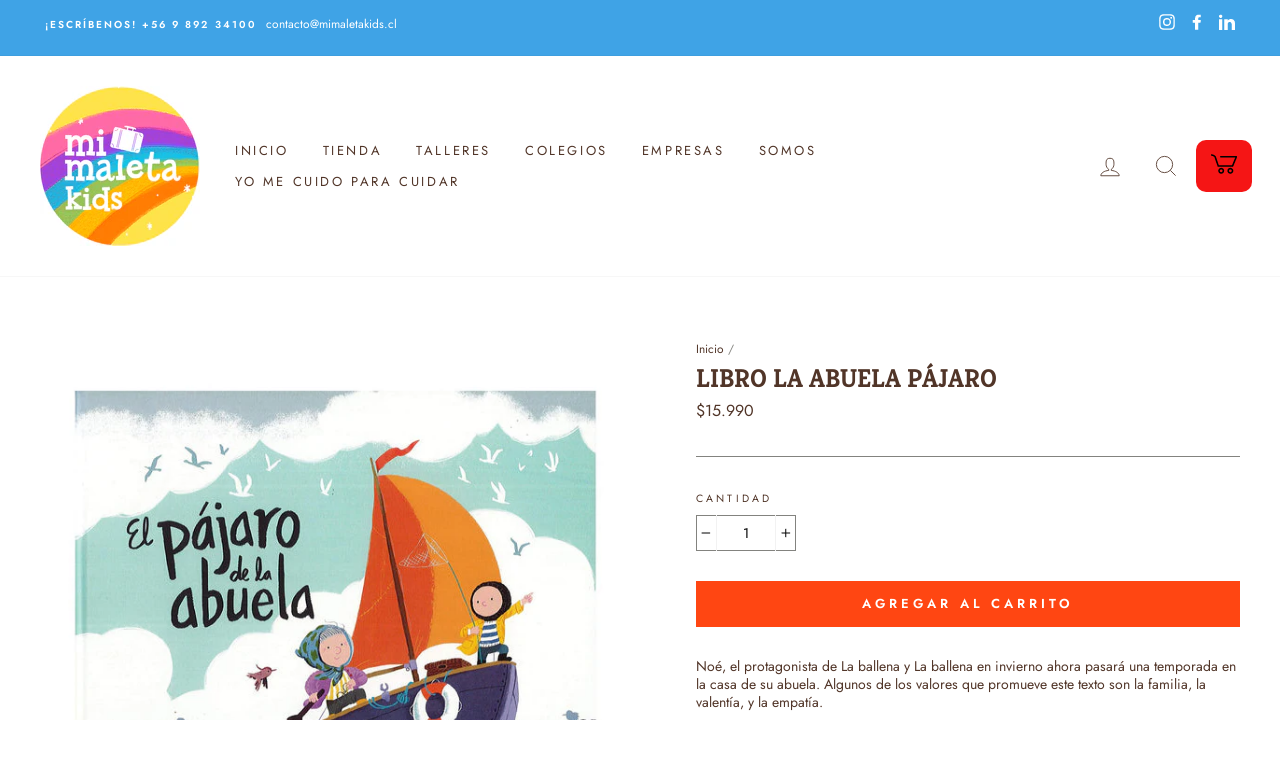

--- FILE ---
content_type: text/html; charset=utf-8
request_url: https://mimaletakids.cl/products/libro_la_abuela_pajaro
body_size: 24636
content:
<!doctype html>
<html class="no-js" lang="es">

<head>
<meta property="og:image" content="https:" />
<meta property="og:image:type" content="image/png" />
<meta property="og:image:width" content="200" />
<meta property="og:image:height" content="200" />

  <meta charset="utf-8">
  <meta http-equiv="X-UA-Compatible" content="IE=edge,chrome=1">
  <meta name="viewport" content="width=device-width,initial-scale=1">
  <meta name="theme-color" content="#ff4612">
  <link rel="canonical" href="https://mimaletakids.cl/products/libro_la_abuela_pajaro">
  <meta name="format-detection" content="telephone=no"><link rel="shortcut icon" href="//mimaletakids.cl/cdn/shop/files/MMK_logo_arcoiris_verano_2022-07_30cecc6e-0790-415c-b9c7-6b724a8708db_32x32.png?v=1705590618" type="image/png" />
  <title>LIBRO LA ABUELA PÁJARO
&ndash; Mi Maleta Kids 
</title><meta name="description" content="Noé, el protagonista de La ballena y La ballena en invierno ahora pasará una temporada en la casa de su abuela. Algunos de los valores que promueve este texto son la familia, la valentía, y la empatía.Un éxito más del afamado autor e ilustrador Benji Davies."><meta property="og:site_name" content="Mi Maleta Kids ">
  <meta property="og:url" content="https://mimaletakids.cl/products/libro_la_abuela_pajaro">
  <meta property="og:title" content="LIBRO LA ABUELA PÁJARO">
  <meta property="og:type" content="product">
  <meta property="og:description" content="Noé, el protagonista de La ballena y La ballena en invierno ahora pasará una temporada en la casa de su abuela. Algunos de los valores que promueve este texto son la familia, la valentía, y la empatía.Un éxito más del afamado autor e ilustrador Benji Davies."><meta property="og:price:amount" content="15.990">
    <meta property="og:price:currency" content="CLP"><meta property="og:image" content="http://mimaletakids.cl/cdn/shop/products/Libro_La_abuela_pajaro_Benji_Davies_720x_19dd87b6-45b7-4f08-8ae6-c1794c54c778_1200x630.jpg?v=1645731542">
  <meta property="og:image:secure_url" content="https://mimaletakids.cl/cdn/shop/products/Libro_La_abuela_pajaro_Benji_Davies_720x_19dd87b6-45b7-4f08-8ae6-c1794c54c778_1200x630.jpg?v=1645731542">
  <meta name="twitter:site" content="@">
  <meta name="twitter:card" content="summary_large_image">
  <meta name="twitter:title" content="LIBRO LA ABUELA PÁJARO">
  <meta name="twitter:description" content="Noé, el protagonista de La ballena y La ballena en invierno ahora pasará una temporada en la casa de su abuela. Algunos de los valores que promueve este texto son la familia, la valentía, y la empatía.Un éxito más del afamado autor e ilustrador Benji Davies.">


  <style data-shopify>
  @font-face {
  font-family: Kreon;
  font-weight: 700;
  font-style: normal;
  src: url("//mimaletakids.cl/cdn/fonts/kreon/kreon_n7.e494fa69aa6006850ca006ad73df93cff278ed5d.woff2") format("woff2"),
       url("//mimaletakids.cl/cdn/fonts/kreon/kreon_n7.a2e18ef08ee9e1b604dfbbc3ecd8f7a0dde7ac73.woff") format("woff");
}

  @font-face {
  font-family: Jost;
  font-weight: 400;
  font-style: normal;
  src: url("//mimaletakids.cl/cdn/fonts/jost/jost_n4.d47a1b6347ce4a4c9f437608011273009d91f2b7.woff2") format("woff2"),
       url("//mimaletakids.cl/cdn/fonts/jost/jost_n4.791c46290e672b3f85c3d1c651ef2efa3819eadd.woff") format("woff");
}


  @font-face {
  font-family: Jost;
  font-weight: 600;
  font-style: normal;
  src: url("//mimaletakids.cl/cdn/fonts/jost/jost_n6.ec1178db7a7515114a2d84e3dd680832b7af8b99.woff2") format("woff2"),
       url("//mimaletakids.cl/cdn/fonts/jost/jost_n6.b1178bb6bdd3979fef38e103a3816f6980aeaff9.woff") format("woff");
}

  @font-face {
  font-family: Jost;
  font-weight: 400;
  font-style: italic;
  src: url("//mimaletakids.cl/cdn/fonts/jost/jost_i4.b690098389649750ada222b9763d55796c5283a5.woff2") format("woff2"),
       url("//mimaletakids.cl/cdn/fonts/jost/jost_i4.fd766415a47e50b9e391ae7ec04e2ae25e7e28b0.woff") format("woff");
}

  @font-face {
  font-family: Jost;
  font-weight: 600;
  font-style: italic;
  src: url("//mimaletakids.cl/cdn/fonts/jost/jost_i6.9af7e5f39e3a108c08f24047a4276332d9d7b85e.woff2") format("woff2"),
       url("//mimaletakids.cl/cdn/fonts/jost/jost_i6.2bf310262638f998ed206777ce0b9a3b98b6fe92.woff") format("woff");
}

</style>

  <link href="//mimaletakids.cl/cdn/shop/t/31/assets/theme.scss.css?v=61128264376802757411764040213" rel="stylesheet" type="text/css" media="all" />

  <style data-shopify>
    .collection-item__title {
      font-size: 14.4px;
    }

    @media screen and (min-width: 769px) {
      .collection-item__title {
        font-size: 18px;
      }
    }
  </style>

  <script>
    document.documentElement.className = document.documentElement.className.replace('no-js', 'js');

    window.theme = window.theme || {};
    theme.strings = {
      addToCart: "Agregar al carrito",
      soldOut: "Agotado",
      unavailable: "No disponible",
      stockLabel: "[count] en stock",
      willNotShipUntil: "Será enviado después [date]",
      willBeInStockAfter: "Estará disponible después [date]",
      waitingForStock: "Inventario en el camino",
      savePrice: "Guardar [saved_amount]",
      cartEmpty: "Tu carrito actualmente está vacío.",
      cartTermsConfirmation: "Debe aceptar los términos y condiciones de venta para pagar"
    };
    theme.settings = {
      dynamicVariantsEnable: true,
      dynamicVariantType: "button",
      cartType: "page",
      currenciesEnabled: true,
      nativeMultiCurrency: 1 > 1 ? true : false,
      moneyFormat: "${{ amount_no_decimals_with_comma_separator }}",
      saveType: "dollar",
      recentlyViewedEnabled: false,
      predictiveSearch: true,
      predictiveSearchType: "product,article,page",
      inventoryThreshold: 10,
      quickView: true,
      themeName: 'Impulse',
      themeVersion: "2.5.0"
    };
  </script>

  <script>window.performance && window.performance.mark && window.performance.mark('shopify.content_for_header.start');</script><meta id="shopify-digital-wallet" name="shopify-digital-wallet" content="/26966032461/digital_wallets/dialog">
<meta name="shopify-checkout-api-token" content="3e5216dcc90870eca88cd24c1e2ce5db">
<meta id="in-context-paypal-metadata" data-shop-id="26966032461" data-venmo-supported="false" data-environment="production" data-locale="es_ES" data-paypal-v4="true" data-currency="CLP">
<link rel="alternate" type="application/json+oembed" href="https://mimaletakids.cl/products/libro_la_abuela_pajaro.oembed">
<script async="async" src="/checkouts/internal/preloads.js?locale=es-CL"></script>
<script id="shopify-features" type="application/json">{"accessToken":"3e5216dcc90870eca88cd24c1e2ce5db","betas":["rich-media-storefront-analytics"],"domain":"mimaletakids.cl","predictiveSearch":true,"shopId":26966032461,"locale":"es"}</script>
<script>var Shopify = Shopify || {};
Shopify.shop = "mimaletakids.myshopify.com";
Shopify.locale = "es";
Shopify.currency = {"active":"CLP","rate":"1.0"};
Shopify.country = "CL";
Shopify.theme = {"name":"2025 Nov y Diciembre","id":173510066423,"schema_name":"Impulse","schema_version":"2.5.0","theme_store_id":857,"role":"main"};
Shopify.theme.handle = "null";
Shopify.theme.style = {"id":null,"handle":null};
Shopify.cdnHost = "mimaletakids.cl/cdn";
Shopify.routes = Shopify.routes || {};
Shopify.routes.root = "/";</script>
<script type="module">!function(o){(o.Shopify=o.Shopify||{}).modules=!0}(window);</script>
<script>!function(o){function n(){var o=[];function n(){o.push(Array.prototype.slice.apply(arguments))}return n.q=o,n}var t=o.Shopify=o.Shopify||{};t.loadFeatures=n(),t.autoloadFeatures=n()}(window);</script>
<script id="shop-js-analytics" type="application/json">{"pageType":"product"}</script>
<script defer="defer" async type="module" src="//mimaletakids.cl/cdn/shopifycloud/shop-js/modules/v2/client.init-shop-cart-sync_2Gr3Q33f.es.esm.js"></script>
<script defer="defer" async type="module" src="//mimaletakids.cl/cdn/shopifycloud/shop-js/modules/v2/chunk.common_noJfOIa7.esm.js"></script>
<script defer="defer" async type="module" src="//mimaletakids.cl/cdn/shopifycloud/shop-js/modules/v2/chunk.modal_Deo2FJQo.esm.js"></script>
<script type="module">
  await import("//mimaletakids.cl/cdn/shopifycloud/shop-js/modules/v2/client.init-shop-cart-sync_2Gr3Q33f.es.esm.js");
await import("//mimaletakids.cl/cdn/shopifycloud/shop-js/modules/v2/chunk.common_noJfOIa7.esm.js");
await import("//mimaletakids.cl/cdn/shopifycloud/shop-js/modules/v2/chunk.modal_Deo2FJQo.esm.js");

  window.Shopify.SignInWithShop?.initShopCartSync?.({"fedCMEnabled":true,"windoidEnabled":true});

</script>
<script>(function() {
  var isLoaded = false;
  function asyncLoad() {
    if (isLoaded) return;
    isLoaded = true;
    var urls = ["\/\/shopify.privy.com\/widget.js?shop=mimaletakids.myshopify.com","https:\/\/chimpstatic.com\/mcjs-connected\/js\/users\/74939c5d88caea88d9e055184\/896a84e9fd64e812668cb5b91.js?shop=mimaletakids.myshopify.com","https:\/\/cdn.shopify.com\/s\/files\/1\/0683\/1371\/0892\/files\/splmn-shopify-prod-August-31.min.js?v=1693985059\u0026shop=mimaletakids.myshopify.com","https:\/\/shopify.covet.pics\/covet-pics-widget-inject.js?shop=mimaletakids.myshopify.com","https:\/\/dashboard.mailerlite.com\/shopify\/286\/80094?shop=mimaletakids.myshopify.com"];
    for (var i = 0; i < urls.length; i++) {
      var s = document.createElement('script');
      s.type = 'text/javascript';
      s.async = true;
      s.src = urls[i];
      var x = document.getElementsByTagName('script')[0];
      x.parentNode.insertBefore(s, x);
    }
  };
  if(window.attachEvent) {
    window.attachEvent('onload', asyncLoad);
  } else {
    window.addEventListener('load', asyncLoad, false);
  }
})();</script>
<script id="__st">var __st={"a":26966032461,"offset":-10800,"reqid":"5663cb23-f2e6-4509-93de-9e1e19e205a4-1769150697","pageurl":"mimaletakids.cl\/products\/libro_la_abuela_pajaro","u":"cb65f756c7e9","p":"product","rtyp":"product","rid":4397083754573};</script>
<script>window.ShopifyPaypalV4VisibilityTracking = true;</script>
<script id="captcha-bootstrap">!function(){'use strict';const t='contact',e='account',n='new_comment',o=[[t,t],['blogs',n],['comments',n],[t,'customer']],c=[[e,'customer_login'],[e,'guest_login'],[e,'recover_customer_password'],[e,'create_customer']],r=t=>t.map((([t,e])=>`form[action*='/${t}']:not([data-nocaptcha='true']) input[name='form_type'][value='${e}']`)).join(','),a=t=>()=>t?[...document.querySelectorAll(t)].map((t=>t.form)):[];function s(){const t=[...o],e=r(t);return a(e)}const i='password',u='form_key',d=['recaptcha-v3-token','g-recaptcha-response','h-captcha-response',i],f=()=>{try{return window.sessionStorage}catch{return}},m='__shopify_v',_=t=>t.elements[u];function p(t,e,n=!1){try{const o=window.sessionStorage,c=JSON.parse(o.getItem(e)),{data:r}=function(t){const{data:e,action:n}=t;return t[m]||n?{data:e,action:n}:{data:t,action:n}}(c);for(const[e,n]of Object.entries(r))t.elements[e]&&(t.elements[e].value=n);n&&o.removeItem(e)}catch(o){console.error('form repopulation failed',{error:o})}}const l='form_type',E='cptcha';function T(t){t.dataset[E]=!0}const w=window,h=w.document,L='Shopify',v='ce_forms',y='captcha';let A=!1;((t,e)=>{const n=(g='f06e6c50-85a8-45c8-87d0-21a2b65856fe',I='https://cdn.shopify.com/shopifycloud/storefront-forms-hcaptcha/ce_storefront_forms_captcha_hcaptcha.v1.5.2.iife.js',D={infoText:'Protegido por hCaptcha',privacyText:'Privacidad',termsText:'Términos'},(t,e,n)=>{const o=w[L][v],c=o.bindForm;if(c)return c(t,g,e,D).then(n);var r;o.q.push([[t,g,e,D],n]),r=I,A||(h.body.append(Object.assign(h.createElement('script'),{id:'captcha-provider',async:!0,src:r})),A=!0)});var g,I,D;w[L]=w[L]||{},w[L][v]=w[L][v]||{},w[L][v].q=[],w[L][y]=w[L][y]||{},w[L][y].protect=function(t,e){n(t,void 0,e),T(t)},Object.freeze(w[L][y]),function(t,e,n,w,h,L){const[v,y,A,g]=function(t,e,n){const i=e?o:[],u=t?c:[],d=[...i,...u],f=r(d),m=r(i),_=r(d.filter((([t,e])=>n.includes(e))));return[a(f),a(m),a(_),s()]}(w,h,L),I=t=>{const e=t.target;return e instanceof HTMLFormElement?e:e&&e.form},D=t=>v().includes(t);t.addEventListener('submit',(t=>{const e=I(t);if(!e)return;const n=D(e)&&!e.dataset.hcaptchaBound&&!e.dataset.recaptchaBound,o=_(e),c=g().includes(e)&&(!o||!o.value);(n||c)&&t.preventDefault(),c&&!n&&(function(t){try{if(!f())return;!function(t){const e=f();if(!e)return;const n=_(t);if(!n)return;const o=n.value;o&&e.removeItem(o)}(t);const e=Array.from(Array(32),(()=>Math.random().toString(36)[2])).join('');!function(t,e){_(t)||t.append(Object.assign(document.createElement('input'),{type:'hidden',name:u})),t.elements[u].value=e}(t,e),function(t,e){const n=f();if(!n)return;const o=[...t.querySelectorAll(`input[type='${i}']`)].map((({name:t})=>t)),c=[...d,...o],r={};for(const[a,s]of new FormData(t).entries())c.includes(a)||(r[a]=s);n.setItem(e,JSON.stringify({[m]:1,action:t.action,data:r}))}(t,e)}catch(e){console.error('failed to persist form',e)}}(e),e.submit())}));const S=(t,e)=>{t&&!t.dataset[E]&&(n(t,e.some((e=>e===t))),T(t))};for(const o of['focusin','change'])t.addEventListener(o,(t=>{const e=I(t);D(e)&&S(e,y())}));const B=e.get('form_key'),M=e.get(l),P=B&&M;t.addEventListener('DOMContentLoaded',(()=>{const t=y();if(P)for(const e of t)e.elements[l].value===M&&p(e,B);[...new Set([...A(),...v().filter((t=>'true'===t.dataset.shopifyCaptcha))])].forEach((e=>S(e,t)))}))}(h,new URLSearchParams(w.location.search),n,t,e,['guest_login'])})(!0,!0)}();</script>
<script integrity="sha256-4kQ18oKyAcykRKYeNunJcIwy7WH5gtpwJnB7kiuLZ1E=" data-source-attribution="shopify.loadfeatures" defer="defer" src="//mimaletakids.cl/cdn/shopifycloud/storefront/assets/storefront/load_feature-a0a9edcb.js" crossorigin="anonymous"></script>
<script data-source-attribution="shopify.dynamic_checkout.dynamic.init">var Shopify=Shopify||{};Shopify.PaymentButton=Shopify.PaymentButton||{isStorefrontPortableWallets:!0,init:function(){window.Shopify.PaymentButton.init=function(){};var t=document.createElement("script");t.src="https://mimaletakids.cl/cdn/shopifycloud/portable-wallets/latest/portable-wallets.es.js",t.type="module",document.head.appendChild(t)}};
</script>
<script data-source-attribution="shopify.dynamic_checkout.buyer_consent">
  function portableWalletsHideBuyerConsent(e){var t=document.getElementById("shopify-buyer-consent"),n=document.getElementById("shopify-subscription-policy-button");t&&n&&(t.classList.add("hidden"),t.setAttribute("aria-hidden","true"),n.removeEventListener("click",e))}function portableWalletsShowBuyerConsent(e){var t=document.getElementById("shopify-buyer-consent"),n=document.getElementById("shopify-subscription-policy-button");t&&n&&(t.classList.remove("hidden"),t.removeAttribute("aria-hidden"),n.addEventListener("click",e))}window.Shopify?.PaymentButton&&(window.Shopify.PaymentButton.hideBuyerConsent=portableWalletsHideBuyerConsent,window.Shopify.PaymentButton.showBuyerConsent=portableWalletsShowBuyerConsent);
</script>
<script data-source-attribution="shopify.dynamic_checkout.cart.bootstrap">document.addEventListener("DOMContentLoaded",(function(){function t(){return document.querySelector("shopify-accelerated-checkout-cart, shopify-accelerated-checkout")}if(t())Shopify.PaymentButton.init();else{new MutationObserver((function(e,n){t()&&(Shopify.PaymentButton.init(),n.disconnect())})).observe(document.body,{childList:!0,subtree:!0})}}));
</script>
<link id="shopify-accelerated-checkout-styles" rel="stylesheet" media="screen" href="https://mimaletakids.cl/cdn/shopifycloud/portable-wallets/latest/accelerated-checkout-backwards-compat.css" crossorigin="anonymous">
<style id="shopify-accelerated-checkout-cart">
        #shopify-buyer-consent {
  margin-top: 1em;
  display: inline-block;
  width: 100%;
}

#shopify-buyer-consent.hidden {
  display: none;
}

#shopify-subscription-policy-button {
  background: none;
  border: none;
  padding: 0;
  text-decoration: underline;
  font-size: inherit;
  cursor: pointer;
}

#shopify-subscription-policy-button::before {
  box-shadow: none;
}

      </style>

<script>window.performance && window.performance.mark && window.performance.mark('shopify.content_for_header.end');</script>

  <script src="//mimaletakids.cl/cdn/shop/t/31/assets/vendor-scripts-v4.js" defer="defer"></script>

  
    
      <script src="/services/javascripts/currencies.js" defer="defer"></script>
    <script src="//mimaletakids.cl/cdn/shop/t/31/assets/currencies.jquery.min.js" defer="defer"></script>
    
    <link rel="stylesheet" href="//mimaletakids.cl/cdn/shop/t/31/assets/currency-flags.css?v=181435589408837082811763657065">
  

  <script src="//mimaletakids.cl/cdn/shop/t/31/assets/theme.js?v=161441819193077936781763657065" defer="defer"></script>
  <script src="https://ajax.googleapis.com/ajax/libs/jquery/3.4.1/jquery.min.js"></script><script>
$(document).ready(function(){
 $("a[href*='docs']").attr('target','_blank');
}); 
  
$(document).ready(function(){
 $("a[href*='instagram']").attr('target','_blank');
});   
  
$(document).ready(function(){
 $("a[href*='instagram']").css('color','white');
}); 
  
$(document).ready(function(){
 $("a[href*='linkedin']").css('color','white');
});   
  
$(document).ready(function(){
 $(".face").css('color','white');
}); 
  
  
$(document).ready(function(){
 $(".footer__social a[href*='instagram']").css('color','#513528');
}); 
  
$(document).ready(function(){
 $(".footer__social a[href*='linkedin']").css('color','#513528');
});   
  
$(document).ready(function(){
 $(".footer__social .face").css('color','#513528');
}); 
  
  
  
  
</script>
  
  
  
  
<link href="https://monorail-edge.shopifysvc.com" rel="dns-prefetch">
<script>(function(){if ("sendBeacon" in navigator && "performance" in window) {try {var session_token_from_headers = performance.getEntriesByType('navigation')[0].serverTiming.find(x => x.name == '_s').description;} catch {var session_token_from_headers = undefined;}var session_cookie_matches = document.cookie.match(/_shopify_s=([^;]*)/);var session_token_from_cookie = session_cookie_matches && session_cookie_matches.length === 2 ? session_cookie_matches[1] : "";var session_token = session_token_from_headers || session_token_from_cookie || "";function handle_abandonment_event(e) {var entries = performance.getEntries().filter(function(entry) {return /monorail-edge.shopifysvc.com/.test(entry.name);});if (!window.abandonment_tracked && entries.length === 0) {window.abandonment_tracked = true;var currentMs = Date.now();var navigation_start = performance.timing.navigationStart;var payload = {shop_id: 26966032461,url: window.location.href,navigation_start,duration: currentMs - navigation_start,session_token,page_type: "product"};window.navigator.sendBeacon("https://monorail-edge.shopifysvc.com/v1/produce", JSON.stringify({schema_id: "online_store_buyer_site_abandonment/1.1",payload: payload,metadata: {event_created_at_ms: currentMs,event_sent_at_ms: currentMs}}));}}window.addEventListener('pagehide', handle_abandonment_event);}}());</script>
<script id="web-pixels-manager-setup">(function e(e,d,r,n,o){if(void 0===o&&(o={}),!Boolean(null===(a=null===(i=window.Shopify)||void 0===i?void 0:i.analytics)||void 0===a?void 0:a.replayQueue)){var i,a;window.Shopify=window.Shopify||{};var t=window.Shopify;t.analytics=t.analytics||{};var s=t.analytics;s.replayQueue=[],s.publish=function(e,d,r){return s.replayQueue.push([e,d,r]),!0};try{self.performance.mark("wpm:start")}catch(e){}var l=function(){var e={modern:/Edge?\/(1{2}[4-9]|1[2-9]\d|[2-9]\d{2}|\d{4,})\.\d+(\.\d+|)|Firefox\/(1{2}[4-9]|1[2-9]\d|[2-9]\d{2}|\d{4,})\.\d+(\.\d+|)|Chrom(ium|e)\/(9{2}|\d{3,})\.\d+(\.\d+|)|(Maci|X1{2}).+ Version\/(15\.\d+|(1[6-9]|[2-9]\d|\d{3,})\.\d+)([,.]\d+|)( \(\w+\)|)( Mobile\/\w+|) Safari\/|Chrome.+OPR\/(9{2}|\d{3,})\.\d+\.\d+|(CPU[ +]OS|iPhone[ +]OS|CPU[ +]iPhone|CPU IPhone OS|CPU iPad OS)[ +]+(15[._]\d+|(1[6-9]|[2-9]\d|\d{3,})[._]\d+)([._]\d+|)|Android:?[ /-](13[3-9]|1[4-9]\d|[2-9]\d{2}|\d{4,})(\.\d+|)(\.\d+|)|Android.+Firefox\/(13[5-9]|1[4-9]\d|[2-9]\d{2}|\d{4,})\.\d+(\.\d+|)|Android.+Chrom(ium|e)\/(13[3-9]|1[4-9]\d|[2-9]\d{2}|\d{4,})\.\d+(\.\d+|)|SamsungBrowser\/([2-9]\d|\d{3,})\.\d+/,legacy:/Edge?\/(1[6-9]|[2-9]\d|\d{3,})\.\d+(\.\d+|)|Firefox\/(5[4-9]|[6-9]\d|\d{3,})\.\d+(\.\d+|)|Chrom(ium|e)\/(5[1-9]|[6-9]\d|\d{3,})\.\d+(\.\d+|)([\d.]+$|.*Safari\/(?![\d.]+ Edge\/[\d.]+$))|(Maci|X1{2}).+ Version\/(10\.\d+|(1[1-9]|[2-9]\d|\d{3,})\.\d+)([,.]\d+|)( \(\w+\)|)( Mobile\/\w+|) Safari\/|Chrome.+OPR\/(3[89]|[4-9]\d|\d{3,})\.\d+\.\d+|(CPU[ +]OS|iPhone[ +]OS|CPU[ +]iPhone|CPU IPhone OS|CPU iPad OS)[ +]+(10[._]\d+|(1[1-9]|[2-9]\d|\d{3,})[._]\d+)([._]\d+|)|Android:?[ /-](13[3-9]|1[4-9]\d|[2-9]\d{2}|\d{4,})(\.\d+|)(\.\d+|)|Mobile Safari.+OPR\/([89]\d|\d{3,})\.\d+\.\d+|Android.+Firefox\/(13[5-9]|1[4-9]\d|[2-9]\d{2}|\d{4,})\.\d+(\.\d+|)|Android.+Chrom(ium|e)\/(13[3-9]|1[4-9]\d|[2-9]\d{2}|\d{4,})\.\d+(\.\d+|)|Android.+(UC? ?Browser|UCWEB|U3)[ /]?(15\.([5-9]|\d{2,})|(1[6-9]|[2-9]\d|\d{3,})\.\d+)\.\d+|SamsungBrowser\/(5\.\d+|([6-9]|\d{2,})\.\d+)|Android.+MQ{2}Browser\/(14(\.(9|\d{2,})|)|(1[5-9]|[2-9]\d|\d{3,})(\.\d+|))(\.\d+|)|K[Aa][Ii]OS\/(3\.\d+|([4-9]|\d{2,})\.\d+)(\.\d+|)/},d=e.modern,r=e.legacy,n=navigator.userAgent;return n.match(d)?"modern":n.match(r)?"legacy":"unknown"}(),u="modern"===l?"modern":"legacy",c=(null!=n?n:{modern:"",legacy:""})[u],f=function(e){return[e.baseUrl,"/wpm","/b",e.hashVersion,"modern"===e.buildTarget?"m":"l",".js"].join("")}({baseUrl:d,hashVersion:r,buildTarget:u}),m=function(e){var d=e.version,r=e.bundleTarget,n=e.surface,o=e.pageUrl,i=e.monorailEndpoint;return{emit:function(e){var a=e.status,t=e.errorMsg,s=(new Date).getTime(),l=JSON.stringify({metadata:{event_sent_at_ms:s},events:[{schema_id:"web_pixels_manager_load/3.1",payload:{version:d,bundle_target:r,page_url:o,status:a,surface:n,error_msg:t},metadata:{event_created_at_ms:s}}]});if(!i)return console&&console.warn&&console.warn("[Web Pixels Manager] No Monorail endpoint provided, skipping logging."),!1;try{return self.navigator.sendBeacon.bind(self.navigator)(i,l)}catch(e){}var u=new XMLHttpRequest;try{return u.open("POST",i,!0),u.setRequestHeader("Content-Type","text/plain"),u.send(l),!0}catch(e){return console&&console.warn&&console.warn("[Web Pixels Manager] Got an unhandled error while logging to Monorail."),!1}}}}({version:r,bundleTarget:l,surface:e.surface,pageUrl:self.location.href,monorailEndpoint:e.monorailEndpoint});try{o.browserTarget=l,function(e){var d=e.src,r=e.async,n=void 0===r||r,o=e.onload,i=e.onerror,a=e.sri,t=e.scriptDataAttributes,s=void 0===t?{}:t,l=document.createElement("script"),u=document.querySelector("head"),c=document.querySelector("body");if(l.async=n,l.src=d,a&&(l.integrity=a,l.crossOrigin="anonymous"),s)for(var f in s)if(Object.prototype.hasOwnProperty.call(s,f))try{l.dataset[f]=s[f]}catch(e){}if(o&&l.addEventListener("load",o),i&&l.addEventListener("error",i),u)u.appendChild(l);else{if(!c)throw new Error("Did not find a head or body element to append the script");c.appendChild(l)}}({src:f,async:!0,onload:function(){if(!function(){var e,d;return Boolean(null===(d=null===(e=window.Shopify)||void 0===e?void 0:e.analytics)||void 0===d?void 0:d.initialized)}()){var d=window.webPixelsManager.init(e)||void 0;if(d){var r=window.Shopify.analytics;r.replayQueue.forEach((function(e){var r=e[0],n=e[1],o=e[2];d.publishCustomEvent(r,n,o)})),r.replayQueue=[],r.publish=d.publishCustomEvent,r.visitor=d.visitor,r.initialized=!0}}},onerror:function(){return m.emit({status:"failed",errorMsg:"".concat(f," has failed to load")})},sri:function(e){var d=/^sha384-[A-Za-z0-9+/=]+$/;return"string"==typeof e&&d.test(e)}(c)?c:"",scriptDataAttributes:o}),m.emit({status:"loading"})}catch(e){m.emit({status:"failed",errorMsg:(null==e?void 0:e.message)||"Unknown error"})}}})({shopId: 26966032461,storefrontBaseUrl: "https://mimaletakids.cl",extensionsBaseUrl: "https://extensions.shopifycdn.com/cdn/shopifycloud/web-pixels-manager",monorailEndpoint: "https://monorail-edge.shopifysvc.com/unstable/produce_batch",surface: "storefront-renderer",enabledBetaFlags: ["2dca8a86"],webPixelsConfigList: [{"id":"116523255","eventPayloadVersion":"v1","runtimeContext":"LAX","scriptVersion":"1","type":"CUSTOM","privacyPurposes":["MARKETING"],"name":"Meta pixel (migrated)"},{"id":"132743415","eventPayloadVersion":"v1","runtimeContext":"LAX","scriptVersion":"1","type":"CUSTOM","privacyPurposes":["ANALYTICS"],"name":"Google Analytics tag (migrated)"},{"id":"shopify-app-pixel","configuration":"{}","eventPayloadVersion":"v1","runtimeContext":"STRICT","scriptVersion":"0450","apiClientId":"shopify-pixel","type":"APP","privacyPurposes":["ANALYTICS","MARKETING"]},{"id":"shopify-custom-pixel","eventPayloadVersion":"v1","runtimeContext":"LAX","scriptVersion":"0450","apiClientId":"shopify-pixel","type":"CUSTOM","privacyPurposes":["ANALYTICS","MARKETING"]}],isMerchantRequest: false,initData: {"shop":{"name":"Mi Maleta Kids ","paymentSettings":{"currencyCode":"CLP"},"myshopifyDomain":"mimaletakids.myshopify.com","countryCode":"CL","storefrontUrl":"https:\/\/mimaletakids.cl"},"customer":null,"cart":null,"checkout":null,"productVariants":[{"price":{"amount":15990.0,"currencyCode":"CLP"},"product":{"title":"LIBRO LA ABUELA PÁJARO","vendor":"BENJI DAVIES","id":"4397083754573","untranslatedTitle":"LIBRO LA ABUELA PÁJARO","url":"\/products\/libro_la_abuela_pajaro","type":"Libros"},"id":"31514779058253","image":{"src":"\/\/mimaletakids.cl\/cdn\/shop\/products\/Libro_La_abuela_pajaro_Benji_Davies_720x_19dd87b6-45b7-4f08-8ae6-c1794c54c778.jpg?v=1645731542"},"sku":"1543493181636","title":"Default Title","untranslatedTitle":"Default Title"}],"purchasingCompany":null},},"https://mimaletakids.cl/cdn","fcfee988w5aeb613cpc8e4bc33m6693e112",{"modern":"","legacy":""},{"shopId":"26966032461","storefrontBaseUrl":"https:\/\/mimaletakids.cl","extensionBaseUrl":"https:\/\/extensions.shopifycdn.com\/cdn\/shopifycloud\/web-pixels-manager","surface":"storefront-renderer","enabledBetaFlags":"[\"2dca8a86\"]","isMerchantRequest":"false","hashVersion":"fcfee988w5aeb613cpc8e4bc33m6693e112","publish":"custom","events":"[[\"page_viewed\",{}],[\"product_viewed\",{\"productVariant\":{\"price\":{\"amount\":15990.0,\"currencyCode\":\"CLP\"},\"product\":{\"title\":\"LIBRO LA ABUELA PÁJARO\",\"vendor\":\"BENJI DAVIES\",\"id\":\"4397083754573\",\"untranslatedTitle\":\"LIBRO LA ABUELA PÁJARO\",\"url\":\"\/products\/libro_la_abuela_pajaro\",\"type\":\"Libros\"},\"id\":\"31514779058253\",\"image\":{\"src\":\"\/\/mimaletakids.cl\/cdn\/shop\/products\/Libro_La_abuela_pajaro_Benji_Davies_720x_19dd87b6-45b7-4f08-8ae6-c1794c54c778.jpg?v=1645731542\"},\"sku\":\"1543493181636\",\"title\":\"Default Title\",\"untranslatedTitle\":\"Default Title\"}}]]"});</script><script>
  window.ShopifyAnalytics = window.ShopifyAnalytics || {};
  window.ShopifyAnalytics.meta = window.ShopifyAnalytics.meta || {};
  window.ShopifyAnalytics.meta.currency = 'CLP';
  var meta = {"product":{"id":4397083754573,"gid":"gid:\/\/shopify\/Product\/4397083754573","vendor":"BENJI DAVIES","type":"Libros","handle":"libro_la_abuela_pajaro","variants":[{"id":31514779058253,"price":1599000,"name":"LIBRO LA ABUELA PÁJARO","public_title":null,"sku":"1543493181636"}],"remote":false},"page":{"pageType":"product","resourceType":"product","resourceId":4397083754573,"requestId":"5663cb23-f2e6-4509-93de-9e1e19e205a4-1769150697"}};
  for (var attr in meta) {
    window.ShopifyAnalytics.meta[attr] = meta[attr];
  }
</script>
<script class="analytics">
  (function () {
    var customDocumentWrite = function(content) {
      var jquery = null;

      if (window.jQuery) {
        jquery = window.jQuery;
      } else if (window.Checkout && window.Checkout.$) {
        jquery = window.Checkout.$;
      }

      if (jquery) {
        jquery('body').append(content);
      }
    };

    var hasLoggedConversion = function(token) {
      if (token) {
        return document.cookie.indexOf('loggedConversion=' + token) !== -1;
      }
      return false;
    }

    var setCookieIfConversion = function(token) {
      if (token) {
        var twoMonthsFromNow = new Date(Date.now());
        twoMonthsFromNow.setMonth(twoMonthsFromNow.getMonth() + 2);

        document.cookie = 'loggedConversion=' + token + '; expires=' + twoMonthsFromNow;
      }
    }

    var trekkie = window.ShopifyAnalytics.lib = window.trekkie = window.trekkie || [];
    if (trekkie.integrations) {
      return;
    }
    trekkie.methods = [
      'identify',
      'page',
      'ready',
      'track',
      'trackForm',
      'trackLink'
    ];
    trekkie.factory = function(method) {
      return function() {
        var args = Array.prototype.slice.call(arguments);
        args.unshift(method);
        trekkie.push(args);
        return trekkie;
      };
    };
    for (var i = 0; i < trekkie.methods.length; i++) {
      var key = trekkie.methods[i];
      trekkie[key] = trekkie.factory(key);
    }
    trekkie.load = function(config) {
      trekkie.config = config || {};
      trekkie.config.initialDocumentCookie = document.cookie;
      var first = document.getElementsByTagName('script')[0];
      var script = document.createElement('script');
      script.type = 'text/javascript';
      script.onerror = function(e) {
        var scriptFallback = document.createElement('script');
        scriptFallback.type = 'text/javascript';
        scriptFallback.onerror = function(error) {
                var Monorail = {
      produce: function produce(monorailDomain, schemaId, payload) {
        var currentMs = new Date().getTime();
        var event = {
          schema_id: schemaId,
          payload: payload,
          metadata: {
            event_created_at_ms: currentMs,
            event_sent_at_ms: currentMs
          }
        };
        return Monorail.sendRequest("https://" + monorailDomain + "/v1/produce", JSON.stringify(event));
      },
      sendRequest: function sendRequest(endpointUrl, payload) {
        // Try the sendBeacon API
        if (window && window.navigator && typeof window.navigator.sendBeacon === 'function' && typeof window.Blob === 'function' && !Monorail.isIos12()) {
          var blobData = new window.Blob([payload], {
            type: 'text/plain'
          });

          if (window.navigator.sendBeacon(endpointUrl, blobData)) {
            return true;
          } // sendBeacon was not successful

        } // XHR beacon

        var xhr = new XMLHttpRequest();

        try {
          xhr.open('POST', endpointUrl);
          xhr.setRequestHeader('Content-Type', 'text/plain');
          xhr.send(payload);
        } catch (e) {
          console.log(e);
        }

        return false;
      },
      isIos12: function isIos12() {
        return window.navigator.userAgent.lastIndexOf('iPhone; CPU iPhone OS 12_') !== -1 || window.navigator.userAgent.lastIndexOf('iPad; CPU OS 12_') !== -1;
      }
    };
    Monorail.produce('monorail-edge.shopifysvc.com',
      'trekkie_storefront_load_errors/1.1',
      {shop_id: 26966032461,
      theme_id: 173510066423,
      app_name: "storefront",
      context_url: window.location.href,
      source_url: "//mimaletakids.cl/cdn/s/trekkie.storefront.8d95595f799fbf7e1d32231b9a28fd43b70c67d3.min.js"});

        };
        scriptFallback.async = true;
        scriptFallback.src = '//mimaletakids.cl/cdn/s/trekkie.storefront.8d95595f799fbf7e1d32231b9a28fd43b70c67d3.min.js';
        first.parentNode.insertBefore(scriptFallback, first);
      };
      script.async = true;
      script.src = '//mimaletakids.cl/cdn/s/trekkie.storefront.8d95595f799fbf7e1d32231b9a28fd43b70c67d3.min.js';
      first.parentNode.insertBefore(script, first);
    };
    trekkie.load(
      {"Trekkie":{"appName":"storefront","development":false,"defaultAttributes":{"shopId":26966032461,"isMerchantRequest":null,"themeId":173510066423,"themeCityHash":"18190265409930592379","contentLanguage":"es","currency":"CLP","eventMetadataId":"3f09dd90-a081-4b80-b451-a4b3287e3349"},"isServerSideCookieWritingEnabled":true,"monorailRegion":"shop_domain","enabledBetaFlags":["65f19447"]},"Session Attribution":{},"S2S":{"facebookCapiEnabled":false,"source":"trekkie-storefront-renderer","apiClientId":580111}}
    );

    var loaded = false;
    trekkie.ready(function() {
      if (loaded) return;
      loaded = true;

      window.ShopifyAnalytics.lib = window.trekkie;

      var originalDocumentWrite = document.write;
      document.write = customDocumentWrite;
      try { window.ShopifyAnalytics.merchantGoogleAnalytics.call(this); } catch(error) {};
      document.write = originalDocumentWrite;

      window.ShopifyAnalytics.lib.page(null,{"pageType":"product","resourceType":"product","resourceId":4397083754573,"requestId":"5663cb23-f2e6-4509-93de-9e1e19e205a4-1769150697","shopifyEmitted":true});

      var match = window.location.pathname.match(/checkouts\/(.+)\/(thank_you|post_purchase)/)
      var token = match? match[1]: undefined;
      if (!hasLoggedConversion(token)) {
        setCookieIfConversion(token);
        window.ShopifyAnalytics.lib.track("Viewed Product",{"currency":"CLP","variantId":31514779058253,"productId":4397083754573,"productGid":"gid:\/\/shopify\/Product\/4397083754573","name":"LIBRO LA ABUELA PÁJARO","price":"15990","sku":"1543493181636","brand":"BENJI DAVIES","variant":null,"category":"Libros","nonInteraction":true,"remote":false},undefined,undefined,{"shopifyEmitted":true});
      window.ShopifyAnalytics.lib.track("monorail:\/\/trekkie_storefront_viewed_product\/1.1",{"currency":"CLP","variantId":31514779058253,"productId":4397083754573,"productGid":"gid:\/\/shopify\/Product\/4397083754573","name":"LIBRO LA ABUELA PÁJARO","price":"15990","sku":"1543493181636","brand":"BENJI DAVIES","variant":null,"category":"Libros","nonInteraction":true,"remote":false,"referer":"https:\/\/mimaletakids.cl\/products\/libro_la_abuela_pajaro"});
      }
    });


        var eventsListenerScript = document.createElement('script');
        eventsListenerScript.async = true;
        eventsListenerScript.src = "//mimaletakids.cl/cdn/shopifycloud/storefront/assets/shop_events_listener-3da45d37.js";
        document.getElementsByTagName('head')[0].appendChild(eventsListenerScript);

})();</script>
  <script>
  if (!window.ga || (window.ga && typeof window.ga !== 'function')) {
    window.ga = function ga() {
      (window.ga.q = window.ga.q || []).push(arguments);
      if (window.Shopify && window.Shopify.analytics && typeof window.Shopify.analytics.publish === 'function') {
        window.Shopify.analytics.publish("ga_stub_called", {}, {sendTo: "google_osp_migration"});
      }
      console.error("Shopify's Google Analytics stub called with:", Array.from(arguments), "\nSee https://help.shopify.com/manual/promoting-marketing/pixels/pixel-migration#google for more information.");
    };
    if (window.Shopify && window.Shopify.analytics && typeof window.Shopify.analytics.publish === 'function') {
      window.Shopify.analytics.publish("ga_stub_initialized", {}, {sendTo: "google_osp_migration"});
    }
  }
</script>
<script
  defer
  src="https://mimaletakids.cl/cdn/shopifycloud/perf-kit/shopify-perf-kit-3.0.4.min.js"
  data-application="storefront-renderer"
  data-shop-id="26966032461"
  data-render-region="gcp-us-central1"
  data-page-type="product"
  data-theme-instance-id="173510066423"
  data-theme-name="Impulse"
  data-theme-version="2.5.0"
  data-monorail-region="shop_domain"
  data-resource-timing-sampling-rate="10"
  data-shs="true"
  data-shs-beacon="true"
  data-shs-export-with-fetch="true"
  data-shs-logs-sample-rate="1"
  data-shs-beacon-endpoint="https://mimaletakids.cl/api/collect"
></script>
</head>

<body class="template-product currencies-enabled" data-transitions="false">

  
  

  <a class="in-page-link visually-hidden skip-link" href="#MainContent">Ir directamente al contenido</a>

  <div id="PageContainer" class="page-container">
    <div class="transition-body">

    <div id="shopify-section-header" class="shopify-section"><style>
  
  @media only screen and (max-width: 798px) {
    
  .buscar {
   display:none;
  }
    
  }
    
    
</style>




<div id="NavDrawer" class="drawer drawer--right">
  <div class="drawer__fixed-header drawer__fixed-header--full">
    <div class="drawer__header drawer__header--full appear-animation appear-delay-1">
      <div class="h2 drawer__title">
        
  <div id="CurrencyPicker-drawer" class="currency-picker currency-picker--drawer">
    <button type="button" class="currency-picker__btn js-modal-open-currency-modal">
      <span class="currency-flag currency-flag--small" data-flag="CLP" aria-hidden="true"></span>
      <span class="currency-picker__label">CLP</span>
    </button>
  </div>


      </div>
      <div class="drawer__close">
        <button type="button" class="drawer__close-button js-drawer-close">
          <svg aria-hidden="true" focusable="false" role="presentation" class="icon icon-close" viewBox="0 0 64 64"><path d="M19 17.61l27.12 27.13m0-27.12L19 44.74"/></svg>
          <span class="icon__fallback-text">Cerrar menú</span>
        </button>
      </div>
    </div>
  </div>
  <div class="drawer__inner">

    <ul class="mobile-nav" role="navigation" aria-label="Primary">
      


        <li class="mobile-nav__item appear-animation appear-delay-2">
          
            <a href="/" class="mobile-nav__link mobile-nav__link--top-level" >Inicio</a>
          

          
        </li>
      


        <li class="mobile-nav__item appear-animation appear-delay-3">
          
            <div class="mobile-nav__has-sublist">
              
                <a href="/collections/todos-los-productos"
                  class="mobile-nav__link mobile-nav__link--top-level"
                  id="Label-collections-todos-los-productos2"
                  >
                  Tienda
                </a>
                <div class="mobile-nav__toggle">
                  <button type="button"
                    aria-controls="Linklist-collections-todos-los-productos2"
                    
                    class="collapsible-trigger collapsible--auto-height ">
                    <span class="collapsible-trigger__icon collapsible-trigger__icon--open" role="presentation">
  <svg aria-hidden="true" focusable="false" role="presentation" class="icon icon--wide icon-chevron-down" viewBox="0 0 28 16"><path d="M1.57 1.59l12.76 12.77L27.1 1.59" stroke-width="2" stroke="#000" fill="none" fill-rule="evenodd"/></svg>
</span>

                  </button>
                </div>
              
            </div>
          

          
            <div id="Linklist-collections-todos-los-productos2"
              class="mobile-nav__sublist collapsible-content collapsible-content--all "
              aria-labelledby="Label-collections-todos-los-productos2"
              >
              <div class="collapsible-content__inner">
                <ul class="mobile-nav__sublist">
                  


                    <li class="mobile-nav__item">
                      <div class="mobile-nav__child-item">
                        
                          <a href="/collections/libros"
                            class="mobile-nav__link"
                            id="Sublabel-collections-libros1"
                            >
                            Libros 
                          </a>
                        
                        
                          <button type="button"
                            aria-controls="Sublinklist-collections-todos-los-productos2-collections-libros1"
                            class="collapsible-trigger ">
                            <span class="collapsible-trigger__icon collapsible-trigger__icon--circle collapsible-trigger__icon--open" role="presentation">
  <svg aria-hidden="true" focusable="false" role="presentation" class="icon icon--wide icon-chevron-down" viewBox="0 0 28 16"><path d="M1.57 1.59l12.76 12.77L27.1 1.59" stroke-width="2" stroke="#000" fill="none" fill-rule="evenodd"/></svg>
</span>

                          </button>
                        
                      </div>

                      
                        <div
                          id="Sublinklist-collections-todos-los-productos2-collections-libros1"
                          aria-labelledby="Sublabel-collections-libros1"
                          class="mobile-nav__sublist collapsible-content collapsible-content--all "
                          >
                          <div class="collapsible-content__inner">
                            <ul class="mobile-nav__grandchildlist">
                              
                                <li class="mobile-nav__item">
                                  <a href="/collections/libros-para-ninos-de-0-a-3-anos" class="mobile-nav__link" >
                                    0 a 3 años 
                                  </a>
                                </li>
                              
                                <li class="mobile-nav__item">
                                  <a href="/collections/libros-para-ninos-de-4-a-7-anos" class="mobile-nav__link" >
                                    4 a 7 años 
                                  </a>
                                </li>
                              
                                <li class="mobile-nav__item">
                                  <a href="/collections/libros-para-ninos-de-8-a-10-anos" class="mobile-nav__link" >
                                    8 a 10 años
                                  </a>
                                </li>
                              
                                <li class="mobile-nav__item">
                                  <a href="/collections/libros-para-ninos-de-11-a-18-anos" class="mobile-nav__link" >
                                    11 a 18 años 
                                  </a>
                                </li>
                              
                            </ul>
                          </div>
                        </div>
                      
                    </li>
                  


                    <li class="mobile-nav__item">
                      <div class="mobile-nav__child-item">
                        
                          <a href="/collections/juegos-de-mesa-1"
                            class="mobile-nav__link"
                            id="Sublabel-collections-juegos-de-mesa-12"
                            >
                            Categorías
                          </a>
                        
                        
                          <button type="button"
                            aria-controls="Sublinklist-collections-todos-los-productos2-collections-juegos-de-mesa-12"
                            class="collapsible-trigger ">
                            <span class="collapsible-trigger__icon collapsible-trigger__icon--circle collapsible-trigger__icon--open" role="presentation">
  <svg aria-hidden="true" focusable="false" role="presentation" class="icon icon--wide icon-chevron-down" viewBox="0 0 28 16"><path d="M1.57 1.59l12.76 12.77L27.1 1.59" stroke-width="2" stroke="#000" fill="none" fill-rule="evenodd"/></svg>
</span>

                          </button>
                        
                      </div>

                      
                        <div
                          id="Sublinklist-collections-todos-los-productos2-collections-juegos-de-mesa-12"
                          aria-labelledby="Sublabel-collections-juegos-de-mesa-12"
                          class="mobile-nav__sublist collapsible-content collapsible-content--all "
                          >
                          <div class="collapsible-content__inner">
                            <ul class="mobile-nav__grandchildlist">
                              
                                <li class="mobile-nav__item">
                                  <a href="/collections/libros" class="mobile-nav__link" >
                                    Libros 
                                  </a>
                                </li>
                              
                                <li class="mobile-nav__item">
                                  <a href="/collections/juguetes-educativos-1" class="mobile-nav__link" >
                                    Juguetes Educativos 
                                  </a>
                                </li>
                              
                                <li class="mobile-nav__item">
                                  <a href="/collections/brain-toys" class="mobile-nav__link" >
                                    Juego de Imanes
                                  </a>
                                </li>
                              
                                <li class="mobile-nav__item">
                                  <a href="/collections/juguetes-de-carton" class="mobile-nav__link" >
                                    Juguetes de Cartón 
                                  </a>
                                </li>
                              
                            </ul>
                          </div>
                        </div>
                      
                    </li>
                  


                    <li class="mobile-nav__item">
                      <div class="mobile-nav__child-item">
                        
                          <a href="/collections/todos-los-productos"
                            class="mobile-nav__link"
                            id="Sublabel-collections-todos-los-productos3"
                            >
                            Regalos
                          </a>
                        
                        
                          <button type="button"
                            aria-controls="Sublinklist-collections-todos-los-productos2-collections-todos-los-productos3"
                            class="collapsible-trigger ">
                            <span class="collapsible-trigger__icon collapsible-trigger__icon--circle collapsible-trigger__icon--open" role="presentation">
  <svg aria-hidden="true" focusable="false" role="presentation" class="icon icon--wide icon-chevron-down" viewBox="0 0 28 16"><path d="M1.57 1.59l12.76 12.77L27.1 1.59" stroke-width="2" stroke="#000" fill="none" fill-rule="evenodd"/></svg>
</span>

                          </button>
                        
                      </div>

                      
                        <div
                          id="Sublinklist-collections-todos-los-productos2-collections-todos-los-productos3"
                          aria-labelledby="Sublabel-collections-todos-los-productos3"
                          class="mobile-nav__sublist collapsible-content collapsible-content--all "
                          >
                          <div class="collapsible-content__inner">
                            <ul class="mobile-nav__grandchildlist">
                              
                                <li class="mobile-nav__item">
                                  <a href="/collections/baby-shower" class="mobile-nav__link" >
                                    Para Baby Showers y Bebés
                                  </a>
                                </li>
                              
                                <li class="mobile-nav__item">
                                  <a href="/collections/cuidado-del-medio-ambiente-1" class="mobile-nav__link" >
                                    Para Amantes del Medio Ambiente
                                  </a>
                                </li>
                              
                                <li class="mobile-nav__item">
                                  <a href="/collections/exploradores-curiosos" class="mobile-nav__link" >
                                    Para Explorador@s Curios@s
                                  </a>
                                </li>
                              
                                <li class="mobile-nav__item">
                                  <a href="/collections/productos-para-pequenos-cientificos" class="mobile-nav__link" >
                                    Para Futur@s Científic@s
                                  </a>
                                </li>
                              
                                <li class="mobile-nav__item">
                                  <a href="/collections/productos-para-disenadores" class="mobile-nav__link" >
                                    Para Futur@s Diseñador@s
                                  </a>
                                </li>
                              
                                <li class="mobile-nav__item">
                                  <a href="/collections/comics" class="mobile-nav__link" >
                                    Para Amantes de Comics
                                  </a>
                                </li>
                              
                                <li class="mobile-nav__item">
                                  <a href="/collections/cuentos-clasicos" class="mobile-nav__link" >
                                    Para Amantes de Cuentos Clásicos
                                  </a>
                                </li>
                              
                                <li class="mobile-nav__item">
                                  <a href="/collections/para-mama" class="mobile-nav__link" >
                                    Para Mamá
                                  </a>
                                </li>
                              
                                <li class="mobile-nav__item">
                                  <a href="/collections/para-papa" class="mobile-nav__link" >
                                    Para Papá
                                  </a>
                                </li>
                              
                                <li class="mobile-nav__item">
                                  <a href="/collections/primera-comunion" class="mobile-nav__link" >
                                    Para Primera Comunión
                                  </a>
                                </li>
                              
                            </ul>
                          </div>
                        </div>
                      
                    </li>
                  


                    <li class="mobile-nav__item">
                      <div class="mobile-nav__child-item">
                        
                          <a href="/collections/all"
                            class="mobile-nav__link"
                            id="Sublabel-collections-all4"
                            >
                            Temas
                          </a>
                        
                        
                          <button type="button"
                            aria-controls="Sublinklist-collections-todos-los-productos2-collections-all4"
                            class="collapsible-trigger ">
                            <span class="collapsible-trigger__icon collapsible-trigger__icon--circle collapsible-trigger__icon--open" role="presentation">
  <svg aria-hidden="true" focusable="false" role="presentation" class="icon icon--wide icon-chevron-down" viewBox="0 0 28 16"><path d="M1.57 1.59l12.76 12.77L27.1 1.59" stroke-width="2" stroke="#000" fill="none" fill-rule="evenodd"/></svg>
</span>

                          </button>
                        
                      </div>

                      
                        <div
                          id="Sublinklist-collections-todos-los-productos2-collections-all4"
                          aria-labelledby="Sublabel-collections-all4"
                          class="mobile-nav__sublist collapsible-content collapsible-content--all "
                          >
                          <div class="collapsible-content__inner">
                            <ul class="mobile-nav__grandchildlist">
                              
                                <li class="mobile-nav__item">
                                  <a href="/collections/emociones" class="mobile-nav__link" >
                                    Emociones
                                  </a>
                                </li>
                              
                                <li class="mobile-nav__item">
                                  <a href="/collections/animales" class="mobile-nav__link" >
                                    Animales
                                  </a>
                                </li>
                              
                                <li class="mobile-nav__item">
                                  <a href="/collections/cuidado-del-medio-ambiente" class="mobile-nav__link" >
                                    Ciencia
                                  </a>
                                </li>
                              
                                <li class="mobile-nav__item">
                                  <a href="/collections/astronomia-para-ninos" class="mobile-nav__link" >
                                    Astronomía
                                  </a>
                                </li>
                              
                                <li class="mobile-nav__item">
                                  <a href="/collections/cuidado-del-medio-ambiente-1" class="mobile-nav__link" >
                                    Cuidado del Medio Ambiente
                                  </a>
                                </li>
                              
                                <li class="mobile-nav__item">
                                  <a href="/collections/paises-y-culturas" class="mobile-nav__link" >
                                    Países y Culturas
                                  </a>
                                </li>
                              
                                <li class="mobile-nav__item">
                                  <a href="/collections/dinosaurios" class="mobile-nav__link" >
                                    Dinosaurios
                                  </a>
                                </li>
                              
                                <li class="mobile-nav__item">
                                  <a href="/collections/enfoque-de-genero" class="mobile-nav__link" >
                                    Enfoque de Género
                                  </a>
                                </li>
                              
                                <li class="mobile-nav__item">
                                  <a href="/collections/manualidades-y-arte" class="mobile-nav__link" >
                                    Manualidades y Arte 
                                  </a>
                                </li>
                              
                                <li class="mobile-nav__item">
                                  <a href="/collections/fomento-lector" class="mobile-nav__link" >
                                    Fomento Lector 
                                  </a>
                                </li>
                              
                            </ul>
                          </div>
                        </div>
                      
                    </li>
                  


                    <li class="mobile-nav__item">
                      <div class="mobile-nav__child-item">
                        
                          <a href="https://mimaletakids.cl/pages/despachos"
                            class="mobile-nav__link"
                            id="Sublabel-https-mimaletakids-cl-pages-despachos5"
                            >
                            ¿Cómo comprar?
                          </a>
                        
                        
                          <button type="button"
                            aria-controls="Sublinklist-collections-todos-los-productos2-https-mimaletakids-cl-pages-despachos5"
                            class="collapsible-trigger ">
                            <span class="collapsible-trigger__icon collapsible-trigger__icon--circle collapsible-trigger__icon--open" role="presentation">
  <svg aria-hidden="true" focusable="false" role="presentation" class="icon icon--wide icon-chevron-down" viewBox="0 0 28 16"><path d="M1.57 1.59l12.76 12.77L27.1 1.59" stroke-width="2" stroke="#000" fill="none" fill-rule="evenodd"/></svg>
</span>

                          </button>
                        
                      </div>

                      
                        <div
                          id="Sublinklist-collections-todos-los-productos2-https-mimaletakids-cl-pages-despachos5"
                          aria-labelledby="Sublabel-https-mimaletakids-cl-pages-despachos5"
                          class="mobile-nav__sublist collapsible-content collapsible-content--all "
                          >
                          <div class="collapsible-content__inner">
                            <ul class="mobile-nav__grandchildlist">
                              
                                <li class="mobile-nav__item">
                                  <a href="https://mimaletakids.cl/pages/despachos" class="mobile-nav__link" >
                                    Despachos
                                  </a>
                                </li>
                              
                                <li class="mobile-nav__item">
                                  <a href="https://mimaletakids.cl/pages/cambios-y-devoluciones" class="mobile-nav__link" >
                                    Cambios y devoluciones
                                  </a>
                                </li>
                              
                            </ul>
                          </div>
                        </div>
                      
                    </li>
                  
                </ul>
              </div>
            </div>
          
        </li>
      


        <li class="mobile-nav__item appear-animation appear-delay-4">
          
            <a href="https://mimaletakids.cl/pages/talleres" class="mobile-nav__link mobile-nav__link--top-level" >Talleres</a>
          

          
        </li>
      


        <li class="mobile-nav__item appear-animation appear-delay-5">
          
            <div class="mobile-nav__has-sublist">
              
                <a href="/"
                  class="mobile-nav__link mobile-nav__link--top-level"
                  id="Label-4"
                  >
                  Colegios
                </a>
                <div class="mobile-nav__toggle">
                  <button type="button"
                    aria-controls="Linklist-4"
                    
                    class="collapsible-trigger collapsible--auto-height ">
                    <span class="collapsible-trigger__icon collapsible-trigger__icon--open" role="presentation">
  <svg aria-hidden="true" focusable="false" role="presentation" class="icon icon--wide icon-chevron-down" viewBox="0 0 28 16"><path d="M1.57 1.59l12.76 12.77L27.1 1.59" stroke-width="2" stroke="#000" fill="none" fill-rule="evenodd"/></svg>
</span>

                  </button>
                </div>
              
            </div>
          

          
            <div id="Linklist-4"
              class="mobile-nav__sublist collapsible-content collapsible-content--all "
              aria-labelledby="Label-4"
              >
              <div class="collapsible-content__inner">
                <ul class="mobile-nav__sublist">
                  


                    <li class="mobile-nav__item">
                      <div class="mobile-nav__child-item">
                        
                          <a href="https://mimaletakids.cl/pages/las-mejores-actividades-para-el-mes-del-libro"
                            class="mobile-nav__link"
                            id="Sublabel-https-mimaletakids-cl-pages-las-mejores-actividades-para-el-mes-del-libro1"
                            >
                            Actividades de Fomento Lector
                          </a>
                        
                        
                      </div>

                      
                    </li>
                  


                    <li class="mobile-nav__item">
                      <div class="mobile-nav__child-item">
                        
                          <a href="https://mimaletakids.cl/pages/salidas-pedagogicas"
                            class="mobile-nav__link"
                            id="Sublabel-https-mimaletakids-cl-pages-salidas-pedagogicas2"
                            >
                            Salidas Pedagógicas 
                          </a>
                        
                        
                      </div>

                      
                    </li>
                  


                    <li class="mobile-nav__item">
                      <div class="mobile-nav__child-item">
                        
                          <a href="/pages/asesorias-bibliotecas"
                            class="mobile-nav__link"
                            id="Sublabel-pages-asesorias-bibliotecas3"
                            >
                            Asesorías Bibliotecas
                          </a>
                        
                        
                      </div>

                      
                    </li>
                  


                    <li class="mobile-nav__item">
                      <div class="mobile-nav__child-item">
                        
                          <a href="/blogs/comunidad-stem"
                            class="mobile-nav__link"
                            id="Sublabel-blogs-comunidad-stem4"
                            >
                            Comunidad STEM/ ABP
                          </a>
                        
                        
                      </div>

                      
                    </li>
                  


                    <li class="mobile-nav__item">
                      <div class="mobile-nav__child-item">
                        
                          <a href="/collections/herramientas-tecnologicas"
                            class="mobile-nav__link"
                            id="Sublabel-collections-herramientas-tecnologicas5"
                            >
                            Catálogo de Herramientas Tecnológicas
                          </a>
                        
                        
                      </div>

                      
                    </li>
                  


                    <li class="mobile-nav__item">
                      <div class="mobile-nav__child-item">
                        
                          <a href="/collections/para-profesores"
                            class="mobile-nav__link"
                            id="Sublabel-collections-para-profesores6"
                            >
                            Catálogo de Libros sobre Educación
                          </a>
                        
                        
                      </div>

                      
                    </li>
                  
                </ul>
              </div>
            </div>
          
        </li>
      


        <li class="mobile-nav__item appear-animation appear-delay-6">
          
            <div class="mobile-nav__has-sublist">
              
                <button type="button"
                  aria-controls="Linklist-5"
                  
                  class="mobile-nav__link--button mobile-nav__link--top-level collapsible-trigger collapsible--auto-height ">
                  <span class="mobile-nav__faux-link" >
                    Empresas
                  </span>
                  <div class="mobile-nav__toggle">
                    <span class="faux-button">
                      <span class="collapsible-trigger__icon collapsible-trigger__icon--open" role="presentation">
  <svg aria-hidden="true" focusable="false" role="presentation" class="icon icon--wide icon-chevron-down" viewBox="0 0 28 16"><path d="M1.57 1.59l12.76 12.77L27.1 1.59" stroke-width="2" stroke="#000" fill="none" fill-rule="evenodd"/></svg>
</span>

                    </span>
                  </div>
                </button>
              
            </div>
          

          
            <div id="Linklist-5"
              class="mobile-nav__sublist collapsible-content collapsible-content--all "
              aria-labelledby="Label-5"
              >
              <div class="collapsible-content__inner">
                <ul class="mobile-nav__sublist">
                  


                    <li class="mobile-nav__item">
                      <div class="mobile-nav__child-item">
                        
                          <a href="/pages/convenio-empresas"
                            class="mobile-nav__link"
                            id="Sublabel-pages-convenio-empresas1"
                            >
                            Convenio Empresas
                          </a>
                        
                        
                      </div>

                      
                    </li>
                  


                    <li class="mobile-nav__item">
                      <div class="mobile-nav__child-item">
                        
                          <a href="/pages/proyectos-rse"
                            class="mobile-nav__link"
                            id="Sublabel-pages-proyectos-rse2"
                            >
                            Proyectos RSE 
                          </a>
                        
                        
                      </div>

                      
                    </li>
                  
                </ul>
              </div>
            </div>
          
        </li>
      


        <li class="mobile-nav__item appear-animation appear-delay-7">
          
            <div class="mobile-nav__has-sublist">
              
                <a href="https://mimaletakids.cl/pages/quienes-somos"
                  class="mobile-nav__link mobile-nav__link--top-level"
                  id="Label-https-mimaletakids-cl-pages-quienes-somos6"
                  >
                  Somos
                </a>
                <div class="mobile-nav__toggle">
                  <button type="button"
                    aria-controls="Linklist-https-mimaletakids-cl-pages-quienes-somos6"
                    
                    class="collapsible-trigger collapsible--auto-height ">
                    <span class="collapsible-trigger__icon collapsible-trigger__icon--open" role="presentation">
  <svg aria-hidden="true" focusable="false" role="presentation" class="icon icon--wide icon-chevron-down" viewBox="0 0 28 16"><path d="M1.57 1.59l12.76 12.77L27.1 1.59" stroke-width="2" stroke="#000" fill="none" fill-rule="evenodd"/></svg>
</span>

                  </button>
                </div>
              
            </div>
          

          
            <div id="Linklist-https-mimaletakids-cl-pages-quienes-somos6"
              class="mobile-nav__sublist collapsible-content collapsible-content--all "
              aria-labelledby="Label-https-mimaletakids-cl-pages-quienes-somos6"
              >
              <div class="collapsible-content__inner">
                <ul class="mobile-nav__sublist">
                  


                    <li class="mobile-nav__item">
                      <div class="mobile-nav__child-item">
                        
                          <a href="/pages/quienes-somos"
                            class="mobile-nav__link"
                            id="Sublabel-pages-quienes-somos1"
                            >
                            Quienes somos
                          </a>
                        
                        
                      </div>

                      
                    </li>
                  


                    <li class="mobile-nav__item">
                      <div class="mobile-nav__child-item">
                        
                          <a href="https://docs.google.com/forms/d/e/1FAIpQLSfF0YJYquL8hc3d2dF_aspN_xw_n-2mwIX9_ceQNVERMHgIHA/viewform"
                            class="mobile-nav__link"
                            id="Sublabel-https-docs-google-com-forms-d-e-1faipqlsff0yjyqul8hc3d2df_aspn_xw_n-2mwix9_ceqnvermhgiha-viewform2"
                            >
                            ¡Trabaja con nosotros!
                          </a>
                        
                        
                      </div>

                      
                    </li>
                  


                    <li class="mobile-nav__item">
                      <div class="mobile-nav__child-item">
                        
                          <a href="/pages/alianzas"
                            class="mobile-nav__link"
                            id="Sublabel-pages-alianzas3"
                            >
                            Alianzas
                          </a>
                        
                        
                      </div>

                      
                    </li>
                  
                </ul>
              </div>
            </div>
          
        </li>
      


        <li class="mobile-nav__item appear-animation appear-delay-8">
          
            <div class="mobile-nav__has-sublist">
              
                <a href="/pages/yomecuidoparacuidar"
                  class="mobile-nav__link mobile-nav__link--top-level"
                  id="Label-pages-yomecuidoparacuidar7"
                  >
                  Yo me cuido para cuidar
                </a>
                <div class="mobile-nav__toggle">
                  <button type="button"
                    aria-controls="Linklist-pages-yomecuidoparacuidar7"
                    
                    class="collapsible-trigger collapsible--auto-height ">
                    <span class="collapsible-trigger__icon collapsible-trigger__icon--open" role="presentation">
  <svg aria-hidden="true" focusable="false" role="presentation" class="icon icon--wide icon-chevron-down" viewBox="0 0 28 16"><path d="M1.57 1.59l12.76 12.77L27.1 1.59" stroke-width="2" stroke="#000" fill="none" fill-rule="evenodd"/></svg>
</span>

                  </button>
                </div>
              
            </div>
          

          
            <div id="Linklist-pages-yomecuidoparacuidar7"
              class="mobile-nav__sublist collapsible-content collapsible-content--all "
              aria-labelledby="Label-pages-yomecuidoparacuidar7"
              >
              <div class="collapsible-content__inner">
                <ul class="mobile-nav__sublist">
                  


                    <li class="mobile-nav__item">
                      <div class="mobile-nav__child-item">
                        
                          <a href="/pages/yomecuidoparacuidar"
                            class="mobile-nav__link"
                            id="Sublabel-pages-yomecuidoparacuidar1"
                            >
                            Proyecto
                          </a>
                        
                        
                      </div>

                      
                    </li>
                  
                </ul>
              </div>
            </div>
          
        </li>
      


      
        <li class="mobile-nav__item mobile-nav__item--secondary">
          <div class="grid">
            
              
<div class="grid__item one-half appear-animation appear-delay-9 medium-up--hide">
                  <a href="/" class="mobile-nav__link">+56 9 89234100</a>
                </div>
              
<div class="grid__item one-half appear-animation appear-delay-10 medium-up--hide">
                  <a href="/" class="mobile-nav__link">contacto@mimaletakids.cl</a>
                </div>
              
<div class="grid__item one-half appear-animation appear-delay-11 medium-up--hide">
                  <a href="https://mimaletakids.cl/pages/despachos" class="mobile-nav__link">¡SEGUIMOS DESPACHANDO A TODO CHILE!</a>
                </div>
              
            

            
<div class="grid__item one-half appear-animation appear-delay-12">
                <a href="/account" class="mobile-nav__link">
                  
                    Ingresar
                  
                </a>
              </div>
            
          </div>
        </li>
      
    </ul><ul class="mobile-nav__social appear-animation appear-delay-13">
      
        <li class="mobile-nav__social-item">
          <a target="_blank" href="https://www.instagram.com/mimaletakids/" title="Mi Maleta Kids  en Instagram">
            <svg aria-hidden="true" focusable="false" role="presentation" class="icon icon-instagram" viewBox="0 0 32 32"><path fill="#444" d="M16 3.094c4.206 0 4.7.019 6.363.094 1.538.069 2.369.325 2.925.544.738.287 1.262.625 1.813 1.175s.894 1.075 1.175 1.813c.212.556.475 1.387.544 2.925.075 1.662.094 2.156.094 6.363s-.019 4.7-.094 6.363c-.069 1.538-.325 2.369-.544 2.925-.288.738-.625 1.262-1.175 1.813s-1.075.894-1.813 1.175c-.556.212-1.387.475-2.925.544-1.663.075-2.156.094-6.363.094s-4.7-.019-6.363-.094c-1.537-.069-2.369-.325-2.925-.544-.737-.288-1.263-.625-1.813-1.175s-.894-1.075-1.175-1.813c-.212-.556-.475-1.387-.544-2.925-.075-1.663-.094-2.156-.094-6.363s.019-4.7.094-6.363c.069-1.537.325-2.369.544-2.925.287-.737.625-1.263 1.175-1.813s1.075-.894 1.813-1.175c.556-.212 1.388-.475 2.925-.544 1.662-.081 2.156-.094 6.363-.094zm0-2.838c-4.275 0-4.813.019-6.494.094-1.675.075-2.819.344-3.819.731-1.037.4-1.913.944-2.788 1.819S1.486 4.656 1.08 5.688c-.387 1-.656 2.144-.731 3.825-.075 1.675-.094 2.213-.094 6.488s.019 4.813.094 6.494c.075 1.675.344 2.819.731 3.825.4 1.038.944 1.913 1.819 2.788s1.756 1.413 2.788 1.819c1 .387 2.144.656 3.825.731s2.213.094 6.494.094 4.813-.019 6.494-.094c1.675-.075 2.819-.344 3.825-.731 1.038-.4 1.913-.944 2.788-1.819s1.413-1.756 1.819-2.788c.387-1 .656-2.144.731-3.825s.094-2.212.094-6.494-.019-4.813-.094-6.494c-.075-1.675-.344-2.819-.731-3.825-.4-1.038-.944-1.913-1.819-2.788s-1.756-1.413-2.788-1.819c-1-.387-2.144-.656-3.825-.731C20.812.275 20.275.256 16 .256z"/><path fill="#444" d="M16 7.912a8.088 8.088 0 0 0 0 16.175c4.463 0 8.087-3.625 8.087-8.088s-3.625-8.088-8.088-8.088zm0 13.338a5.25 5.25 0 1 1 0-10.5 5.25 5.25 0 1 1 0 10.5zM26.294 7.594a1.887 1.887 0 1 1-3.774.002 1.887 1.887 0 0 1 3.774-.003z"/></svg>
            <span class="icon__fallback-text">Instagram</span>
          </a>
        </li>
      
      
        <li class="mobile-nav__social-item">
          <a target="_blank" href="https://www.facebook.com/mimaletakids/" title="Mi Maleta Kids  en Facebook">
            <svg aria-hidden="true" focusable="false" role="presentation" class="icon icon-facebook" viewBox="0 0 32 32"><path fill="#444" d="M18.56 31.36V17.28h4.48l.64-5.12h-5.12v-3.2c0-1.28.64-2.56 2.56-2.56h2.56V1.28H19.2c-3.84 0-7.04 2.56-7.04 7.04v3.84H7.68v5.12h4.48v14.08h6.4z"/></svg>
            <span class="icon__fallback-text">Facebook</span>
          </a>
        </li>
      
      
      
      
      
      
      
        <li class="mobile-nav__social-item">
          <a target="_blank" href="https://www.linkedin.com/in/carolina-cris%C3%B3stomo-fern%C3%A1ndez-71369016/" title="Mi Maleta Kids  en LinkedIn">
            <svg aria-hidden="true" focusable="false" role="presentation" class="icon icon-linkedin" viewBox="0 0 24 24"><path d="M4.98 3.5C4.98 4.881 3.87 6 2.5 6S.02 4.881.02 3.5C.02 2.12 1.13 1 2.5 1s2.48 1.12 2.48 2.5zM5 8H0v16h5V8zm7.982 0H8.014v16h4.969v-8.399c0-4.67 6.029-5.052 6.029 0V24H24V13.869c0-7.88-8.922-7.593-11.018-3.714V8z"/></svg>
            <span class="icon__fallback-text">LinkedIn</span>
          </a>
        </li>
      
      
    </ul>

  </div>
</div>







<style data-shopify>
  .site-nav__link,
  .site-nav__dropdown-link:not(.site-nav__dropdown-link--top-level) {
    font-size: 13px;
  }
  
    .site-nav__link, .mobile-nav__link--top-level {
      text-transform: uppercase;
      letter-spacing: 0.2em;
    }
    .mobile-nav__link--top-level {
      font-size: 1.1em;
    }
  

  

  
</style>

<div data-section-id="header" data-section-type="header-section">
  
    


  <div class="announcement-bar">
    <div class="page-width">
      
      
      <div class="row">
  <div class="column">
           <div
        id="AnnouncementSlider"
        class="especial announcement-slider announcement-slider--compact"
        data-compact-style="true"
        data-block-count="3">
          
        
          
            <div
              id="AnnouncementSlide-e7769fe7-004d-4fe8-a8a7-c601f641226e"
              class="announcement-slider__slide"
              data-index="0"
              >
              
                
                  <span class="announcement-text">¡ESCRÍBENOS! +56 9 892 34100</span>
                
                
                  <span class="announcement-link-text">contacto@mimaletakids.cl</span>
                
              
            </div>
        
          
            <div
              id="AnnouncementSlide-c171c96f-d427-41c2-b214-690e01a839eb"
              class="announcement-slider__slide"
              data-index="1"
              >
              
                
                  <span class="announcement-text">¡DESPACHAMOS A TODO CHILE!</span>
                
                
              
            </div>
        
          
            <div
              id="AnnouncementSlide-7351ed34-c501-4770-9e4c-3c875faa5a17"
              class="announcement-slider__slide"
              data-index="2"
              >
              
                
                  <span class="announcement-text">DESPACHO EXPRESS ¡MÁXIMO 2 DÍAS HÁBILES!</span>
                
                
                  <span class="announcement-link-text">A las comunas de Vitacura, Lo Barnechea, Las Condes, La Reina, Ñuñoa y Providencia.</span>
                
              
            </div>
        
      </div>
        
        
        </div>
  <div class="column"><div class="toolbar__item">
          <ul class="inline-list toolbar__social">
            
              <li>
                <a target="_blank" href="https://www.instagram.com/mimaletakids/" title="Mi Maleta Kids  en Instagram">
                  <svg aria-hidden="true" focusable="false" role="presentation" class="icon icon-instagram" viewBox="0 0 32 32"><path fill="#444" d="M16 3.094c4.206 0 4.7.019 6.363.094 1.538.069 2.369.325 2.925.544.738.287 1.262.625 1.813 1.175s.894 1.075 1.175 1.813c.212.556.475 1.387.544 2.925.075 1.662.094 2.156.094 6.363s-.019 4.7-.094 6.363c-.069 1.538-.325 2.369-.544 2.925-.288.738-.625 1.262-1.175 1.813s-1.075.894-1.813 1.175c-.556.212-1.387.475-2.925.544-1.663.075-2.156.094-6.363.094s-4.7-.019-6.363-.094c-1.537-.069-2.369-.325-2.925-.544-.737-.288-1.263-.625-1.813-1.175s-.894-1.075-1.175-1.813c-.212-.556-.475-1.387-.544-2.925-.075-1.663-.094-2.156-.094-6.363s.019-4.7.094-6.363c.069-1.537.325-2.369.544-2.925.287-.737.625-1.263 1.175-1.813s1.075-.894 1.813-1.175c.556-.212 1.388-.475 2.925-.544 1.662-.081 2.156-.094 6.363-.094zm0-2.838c-4.275 0-4.813.019-6.494.094-1.675.075-2.819.344-3.819.731-1.037.4-1.913.944-2.788 1.819S1.486 4.656 1.08 5.688c-.387 1-.656 2.144-.731 3.825-.075 1.675-.094 2.213-.094 6.488s.019 4.813.094 6.494c.075 1.675.344 2.819.731 3.825.4 1.038.944 1.913 1.819 2.788s1.756 1.413 2.788 1.819c1 .387 2.144.656 3.825.731s2.213.094 6.494.094 4.813-.019 6.494-.094c1.675-.075 2.819-.344 3.825-.731 1.038-.4 1.913-.944 2.788-1.819s1.413-1.756 1.819-2.788c.387-1 .656-2.144.731-3.825s.094-2.212.094-6.494-.019-4.813-.094-6.494c-.075-1.675-.344-2.819-.731-3.825-.4-1.038-.944-1.913-1.819-2.788s-1.756-1.413-2.788-1.819c-1-.387-2.144-.656-3.825-.731C20.812.275 20.275.256 16 .256z"/><path fill="#444" d="M16 7.912a8.088 8.088 0 0 0 0 16.175c4.463 0 8.087-3.625 8.087-8.088s-3.625-8.088-8.088-8.088zm0 13.338a5.25 5.25 0 1 1 0-10.5 5.25 5.25 0 1 1 0 10.5zM26.294 7.594a1.887 1.887 0 1 1-3.774.002 1.887 1.887 0 0 1 3.774-.003z"/></svg>
                  <span class="icon__fallback-text">Instagram</span>
                </a>
              </li>
            
            
              <li>
                <a class="face" target="_blank" href="https://www.facebook.com/mimaletakids/" title="Mi Maleta Kids  en Facebook">
                  <svg aria-hidden="true" focusable="false" role="presentation" class="icon icon-facebook" viewBox="0 0 32 32"><path fill="#444" d="M18.56 31.36V17.28h4.48l.64-5.12h-5.12v-3.2c0-1.28.64-2.56 2.56-2.56h2.56V1.28H19.2c-3.84 0-7.04 2.56-7.04 7.04v3.84H7.68v5.12h4.48v14.08h6.4z"/></svg>
                  <span class="icon__fallback-text">Facebook</span>
                </a>
              </li>
            
            
            
            
            
            
            
              <li>
                <a target="_blank" href="https://www.linkedin.com/in/carolina-cris%C3%B3stomo-fern%C3%A1ndez-71369016/" title="Mi Maleta Kids  en LinkedIn">
                  <svg aria-hidden="true" focusable="false" role="presentation" class="icon icon-linkedin" viewBox="0 0 24 24"><path d="M4.98 3.5C4.98 4.881 3.87 6 2.5 6S.02 4.881.02 3.5C.02 2.12 1.13 1 2.5 1s2.48 1.12 2.48 2.5zM5 8H0v16h5V8zm7.982 0H8.014v16h4.969v-8.399c0-4.67 6.029-5.052 6.029 0V24H24V13.869c0-7.88-8.922-7.593-11.018-3.714V8z"/></svg>
                  <span class="icon__fallback-text">LinkedIn</span>
                </a>
              </li>
            
            
          </ul>
        </div>
        
        
        </div>
</div>
      
      
      
      
   
    </div>
  </div>



  

  <!--
    
      <div class="toolbar small--hide">
  <div class="page-width">
    <div class="toolbar__content">
      
        <div class="especial toolbar__item toolbar__item--menu">
          <ul class="inline-list toolbar__menu">
          
            <li>
              <a href="/">+56 9 89234100</a>
            </li>
          
            <li>
              <a href="/">contacto@mimaletakids.cl</a>
            </li>
          
            <li>
              <a href="https://mimaletakids.cl/pages/despachos">¡SEGUIMOS DESPACHANDO A TODO CHILE!</a>
            </li>
          
          </ul>
        </div>
      

      
        <div class="toolbar__item">
          <ul class="inline-list toolbar__social">
            
              <li>
                <a target="_blank" href="https://www.instagram.com/mimaletakids/" title="Mi Maleta Kids  en Instagram">
                  <svg aria-hidden="true" focusable="false" role="presentation" class="icon icon-instagram" viewBox="0 0 32 32"><path fill="#444" d="M16 3.094c4.206 0 4.7.019 6.363.094 1.538.069 2.369.325 2.925.544.738.287 1.262.625 1.813 1.175s.894 1.075 1.175 1.813c.212.556.475 1.387.544 2.925.075 1.662.094 2.156.094 6.363s-.019 4.7-.094 6.363c-.069 1.538-.325 2.369-.544 2.925-.288.738-.625 1.262-1.175 1.813s-1.075.894-1.813 1.175c-.556.212-1.387.475-2.925.544-1.663.075-2.156.094-6.363.094s-4.7-.019-6.363-.094c-1.537-.069-2.369-.325-2.925-.544-.737-.288-1.263-.625-1.813-1.175s-.894-1.075-1.175-1.813c-.212-.556-.475-1.387-.544-2.925-.075-1.663-.094-2.156-.094-6.363s.019-4.7.094-6.363c.069-1.537.325-2.369.544-2.925.287-.737.625-1.263 1.175-1.813s1.075-.894 1.813-1.175c.556-.212 1.388-.475 2.925-.544 1.662-.081 2.156-.094 6.363-.094zm0-2.838c-4.275 0-4.813.019-6.494.094-1.675.075-2.819.344-3.819.731-1.037.4-1.913.944-2.788 1.819S1.486 4.656 1.08 5.688c-.387 1-.656 2.144-.731 3.825-.075 1.675-.094 2.213-.094 6.488s.019 4.813.094 6.494c.075 1.675.344 2.819.731 3.825.4 1.038.944 1.913 1.819 2.788s1.756 1.413 2.788 1.819c1 .387 2.144.656 3.825.731s2.213.094 6.494.094 4.813-.019 6.494-.094c1.675-.075 2.819-.344 3.825-.731 1.038-.4 1.913-.944 2.788-1.819s1.413-1.756 1.819-2.788c.387-1 .656-2.144.731-3.825s.094-2.212.094-6.494-.019-4.813-.094-6.494c-.075-1.675-.344-2.819-.731-3.825-.4-1.038-.944-1.913-1.819-2.788s-1.756-1.413-2.788-1.819c-1-.387-2.144-.656-3.825-.731C20.812.275 20.275.256 16 .256z"/><path fill="#444" d="M16 7.912a8.088 8.088 0 0 0 0 16.175c4.463 0 8.087-3.625 8.087-8.088s-3.625-8.088-8.088-8.088zm0 13.338a5.25 5.25 0 1 1 0-10.5 5.25 5.25 0 1 1 0 10.5zM26.294 7.594a1.887 1.887 0 1 1-3.774.002 1.887 1.887 0 0 1 3.774-.003z"/></svg>
                  <span class="icon__fallback-text">Instagram</span>
                </a>
              </li>
            
            
              <li>
                <a target="_blank" href="https://www.facebook.com/mimaletakids/" title="Mi Maleta Kids  en Facebook">
                  <svg aria-hidden="true" focusable="false" role="presentation" class="icon icon-facebook" viewBox="0 0 32 32"><path fill="#444" d="M18.56 31.36V17.28h4.48l.64-5.12h-5.12v-3.2c0-1.28.64-2.56 2.56-2.56h2.56V1.28H19.2c-3.84 0-7.04 2.56-7.04 7.04v3.84H7.68v5.12h4.48v14.08h6.4z"/></svg>
                  <span class="icon__fallback-text">Facebook</span>
                </a>
              </li>
            
            
            
            
            
            
            
              <li>
                <a target="_blank" href="https://www.linkedin.com/in/carolina-cris%C3%B3stomo-fern%C3%A1ndez-71369016/" title="Mi Maleta Kids  en LinkedIn">
                  <svg aria-hidden="true" focusable="false" role="presentation" class="icon icon-linkedin" viewBox="0 0 24 24"><path d="M4.98 3.5C4.98 4.881 3.87 6 2.5 6S.02 4.881.02 3.5C.02 2.12 1.13 1 2.5 1s2.48 1.12 2.48 2.5zM5 8H0v16h5V8zm7.982 0H8.014v16h4.969v-8.399c0-4.67 6.029-5.052 6.029 0V24H24V13.869c0-7.88-8.922-7.593-11.018-3.714V8z"/></svg>
                  <span class="icon__fallback-text">LinkedIn</span>
                </a>
              </li>
            
            
          </ul>
        </div>
      

      
        <div class="toolbar__item">
          
  <div id="CurrencyPicker-header" class="currency-picker currency-picker--toolbar">
    <button type="button" class="currency-picker__btn js-modal-open-currency-modal">
      <span class="currency-flag currency-flag--small" data-flag="CLP" aria-hidden="true"></span>
      <span class="currency-picker__label">CLP</span>
    </button>
  </div>


        </div>
      
    </div>

  </div>
</div>

    
  -->

  <div class="header-sticky-wrapper">
    <div class="header-wrapper">

     <!-- -->
      <header
        class="site-header"
        data-sticky="true">
        <div class="page-width">
          <div
            class="header-layout header-layout--left"
            data-logo-align="left">

            
              <div class="header-item header-item--logo">
                
  
<style data-shopify>
    .header-item--logo,
    .header-layout--left-center .header-item--logo,
    .header-layout--left-center .header-item--icons {
      -webkit-box-flex: 0 1 80px;
      -ms-flex: 0 1 80px;
      flex: 0 1 80px;
    }

    @media only screen and (min-width: 769px) {
      .header-item--logo,
      .header-layout--left-center .header-item--logo,
      .header-layout--left-center .header-item--icons {
        -webkit-box-flex: 0 0 160px;
        -ms-flex: 0 0 160px;
        flex: 0 0 160px;
      }
    }

    .site-header__logo a {
      width: 80px;
    }
    .is-light .site-header__logo .logo--inverted {
      width: 80px;
    }
    @media only screen and (min-width: 769px) {
      .site-header__logo a {
        width: 160px;
      }

      .is-light .site-header__logo .logo--inverted {
        width: 160px;
      }
    }
    </style>

    
      <div class="h1 site-header__logo" itemscope itemtype="http://schema.org/Organization">
    

    
      
      <a
        href="/"
        itemprop="url"
        class="site-header__logo-link">
        <img
          class="small--hide"
          src="//mimaletakids.cl/cdn/shop/files/MMK_logo_arcoiris_verano_2022-07_83ae8aec-2c68-4dec-836c-d77b832a85ee_160x.png?v=1655682023"
          srcset="//mimaletakids.cl/cdn/shop/files/MMK_logo_arcoiris_verano_2022-07_83ae8aec-2c68-4dec-836c-d77b832a85ee_160x.png?v=1655682023 1x, //mimaletakids.cl/cdn/shop/files/MMK_logo_arcoiris_verano_2022-07_83ae8aec-2c68-4dec-836c-d77b832a85ee_160x@2x.png?v=1655682023 2x"
          alt="Mi Maleta Kids "
          itemprop="logo">
        <img
          class="medium-up--hide"
          src="//mimaletakids.cl/cdn/shop/files/MMK_logo_arcoiris_verano_2022-07_83ae8aec-2c68-4dec-836c-d77b832a85ee_80x.png?v=1655682023"
          srcset="//mimaletakids.cl/cdn/shop/files/MMK_logo_arcoiris_verano_2022-07_83ae8aec-2c68-4dec-836c-d77b832a85ee_80x.png?v=1655682023 1x, //mimaletakids.cl/cdn/shop/files/MMK_logo_arcoiris_verano_2022-07_83ae8aec-2c68-4dec-836c-d77b832a85ee_80x@2x.png?v=1655682023 2x"
          alt="Mi Maleta Kids ">
      </a>
      
    
    
      </div>
    

  

  

  

  




              </div>
            

            
              <div class="header-item header-item--navigation">
                


<ul
  class="site-nav site-navigation small--hide"
  
    role="navigation" aria-label="Primary"
  >
  


    <li
      class="site-nav__item site-nav__expanded-item"
      >

      <a href="/" class="site-nav__link site-nav__link--underline">
        Inicio
      </a>
      
    </li>
  


    <li
      class="site-nav__item site-nav__expanded-item site-nav--has-dropdown site-nav--is-megamenu"
      aria-haspopup="true">

      <a href="/collections/todos-los-productos" class="site-nav__link site-nav__link--underline site-nav__link--has-dropdown">
        Tienda
      </a>
      
<div class="site-nav__dropdown megamenu text-left">
          <div class="page-width">
            <div class="grid">
              <div class="grid__item medium-up--one-fifth appear-animation appear-delay-1">


                  

                  


                  

                  <div class="h5">
                    <a href="/collections/libros" class="site-nav__dropdown-link site-nav__dropdown-link--top-level">Libros </a>
                  </div>

                  

                  
                    <div>
                      <a href="/collections/libros-para-ninos-de-0-a-3-anos" class="site-nav__dropdown-link">
                        0 a 3 años 
                      </a>
                    </div>
                  
                    <div>
                      <a href="/collections/libros-para-ninos-de-4-a-7-anos" class="site-nav__dropdown-link">
                        4 a 7 años 
                      </a>
                    </div>
                  
                    <div>
                      <a href="/collections/libros-para-ninos-de-8-a-10-anos" class="site-nav__dropdown-link">
                        8 a 10 años
                      </a>
                    </div>
                  
                    <div>
                      <a href="/collections/libros-para-ninos-de-11-a-18-anos" class="site-nav__dropdown-link">
                        11 a 18 años 
                      </a>
                    </div>
                  
                


                  

                  
                    </div><div class="grid__item medium-up--one-fifth appear-animation appear-delay-2">


                  

                  <div class="h5">
                    <a href="/collections/juegos-de-mesa-1" class="site-nav__dropdown-link site-nav__dropdown-link--top-level">Categorías</a>
                  </div>

                  

                  
                    <div>
                      <a href="/collections/libros" class="site-nav__dropdown-link">
                        Libros 
                      </a>
                    </div>
                  
                    <div>
                      <a href="/collections/juguetes-educativos-1" class="site-nav__dropdown-link">
                        Juguetes Educativos 
                      </a>
                    </div>
                  
                    <div>
                      <a href="/collections/brain-toys" class="site-nav__dropdown-link">
                        Juego de Imanes
                      </a>
                    </div>
                  
                    <div>
                      <a href="/collections/juguetes-de-carton" class="site-nav__dropdown-link">
                        Juguetes de Cartón 
                      </a>
                    </div>
                  
                


                  

                  
                    </div><div class="grid__item medium-up--one-fifth appear-animation appear-delay-3">


                  

                  <div class="h5">
                    <a href="/collections/todos-los-productos" class="site-nav__dropdown-link site-nav__dropdown-link--top-level">Regalos</a>
                  </div>

                  

                  
                    <div>
                      <a href="/collections/baby-shower" class="site-nav__dropdown-link">
                        Para Baby Showers y Bebés
                      </a>
                    </div>
                  
                    <div>
                      <a href="/collections/cuidado-del-medio-ambiente-1" class="site-nav__dropdown-link">
                        Para Amantes del Medio Ambiente
                      </a>
                    </div>
                  
                    <div>
                      <a href="/collections/exploradores-curiosos" class="site-nav__dropdown-link">
                        Para Explorador@s Curios@s
                      </a>
                    </div>
                  
                    <div>
                      <a href="/collections/productos-para-pequenos-cientificos" class="site-nav__dropdown-link">
                        Para Futur@s Científic@s
                      </a>
                    </div>
                  
                    <div>
                      <a href="/collections/productos-para-disenadores" class="site-nav__dropdown-link">
                        Para Futur@s Diseñador@s
                      </a>
                    </div>
                  
                    <div>
                      <a href="/collections/comics" class="site-nav__dropdown-link">
                        Para Amantes de Comics
                      </a>
                    </div>
                  
                    <div>
                      <a href="/collections/cuentos-clasicos" class="site-nav__dropdown-link">
                        Para Amantes de Cuentos Clásicos
                      </a>
                    </div>
                  
                    <div>
                      <a href="/collections/para-mama" class="site-nav__dropdown-link">
                        Para Mamá
                      </a>
                    </div>
                  
                    <div>
                      <a href="/collections/para-papa" class="site-nav__dropdown-link">
                        Para Papá
                      </a>
                    </div>
                  
                    <div>
                      <a href="/collections/primera-comunion" class="site-nav__dropdown-link">
                        Para Primera Comunión
                      </a>
                    </div>
                  
                


                  

                  
                    </div><div class="grid__item medium-up--one-fifth appear-animation appear-delay-4">


                  

                  <div class="h5">
                    <a href="/collections/all" class="site-nav__dropdown-link site-nav__dropdown-link--top-level">Temas</a>
                  </div>

                  

                  
                    <div>
                      <a href="/collections/emociones" class="site-nav__dropdown-link">
                        Emociones
                      </a>
                    </div>
                  
                    <div>
                      <a href="/collections/animales" class="site-nav__dropdown-link">
                        Animales
                      </a>
                    </div>
                  
                    <div>
                      <a href="/collections/cuidado-del-medio-ambiente" class="site-nav__dropdown-link">
                        Ciencia
                      </a>
                    </div>
                  
                    <div>
                      <a href="/collections/astronomia-para-ninos" class="site-nav__dropdown-link">
                        Astronomía
                      </a>
                    </div>
                  
                    <div>
                      <a href="/collections/cuidado-del-medio-ambiente-1" class="site-nav__dropdown-link">
                        Cuidado del Medio Ambiente
                      </a>
                    </div>
                  
                    <div>
                      <a href="/collections/paises-y-culturas" class="site-nav__dropdown-link">
                        Países y Culturas
                      </a>
                    </div>
                  
                    <div>
                      <a href="/collections/dinosaurios" class="site-nav__dropdown-link">
                        Dinosaurios
                      </a>
                    </div>
                  
                    <div>
                      <a href="/collections/enfoque-de-genero" class="site-nav__dropdown-link">
                        Enfoque de Género
                      </a>
                    </div>
                  
                    <div>
                      <a href="/collections/manualidades-y-arte" class="site-nav__dropdown-link">
                        Manualidades y Arte 
                      </a>
                    </div>
                  
                    <div>
                      <a href="/collections/fomento-lector" class="site-nav__dropdown-link">
                        Fomento Lector 
                      </a>
                    </div>
                  
                


                  

                  
                    </div><div class="grid__item medium-up--one-fifth appear-animation appear-delay-5">


                  <div class="h5">
                    <a href="https://mimaletakids.cl/pages/despachos" class="site-nav__dropdown-link site-nav__dropdown-link--top-level">¿Cómo comprar?</a>
                  </div>

                  

                  
                    <div>
                      <a href="https://mimaletakids.cl/pages/despachos" class="site-nav__dropdown-link">
                        Despachos
                      </a>
                    </div>
                  
                    <div>
                      <a href="https://mimaletakids.cl/pages/cambios-y-devoluciones" class="site-nav__dropdown-link">
                        Cambios y devoluciones
                      </a>
                    </div>
                  
                
              </div>
            </div>
          </div>
        </div>
      
    </li>
  


    <li
      class="site-nav__item site-nav__expanded-item"
      >

      <a href="https://mimaletakids.cl/pages/talleres" class="site-nav__link site-nav__link--underline">
        Talleres
      </a>
      
    </li>
  


    <li
      class="site-nav__item site-nav__expanded-item site-nav--has-dropdown"
      aria-haspopup="true">

      <a href="/" class="site-nav__link site-nav__link--underline site-nav__link--has-dropdown">
        Colegios
      </a>
      
        <ul class="site-nav__dropdown text-left">
          


            <li class="">
              <a href="https://mimaletakids.cl/pages/las-mejores-actividades-para-el-mes-del-libro" class="site-nav__dropdown-link site-nav__dropdown-link--second-level ">
                Actividades de Fomento Lector
                
              </a>
              
            </li>
          


            <li class="">
              <a href="https://mimaletakids.cl/pages/salidas-pedagogicas" class="site-nav__dropdown-link site-nav__dropdown-link--second-level ">
                Salidas Pedagógicas 
                
              </a>
              
            </li>
          


            <li class="">
              <a href="/pages/asesorias-bibliotecas" class="site-nav__dropdown-link site-nav__dropdown-link--second-level ">
                Asesorías Bibliotecas
                
              </a>
              
            </li>
          


            <li class="">
              <a href="/blogs/comunidad-stem" class="site-nav__dropdown-link site-nav__dropdown-link--second-level ">
                Comunidad STEM/ ABP
                
              </a>
              
            </li>
          


            <li class="">
              <a href="/collections/herramientas-tecnologicas" class="site-nav__dropdown-link site-nav__dropdown-link--second-level ">
                Catálogo de Herramientas Tecnológicas
                
              </a>
              
            </li>
          


            <li class="">
              <a href="/collections/para-profesores" class="site-nav__dropdown-link site-nav__dropdown-link--second-level ">
                Catálogo de Libros sobre Educación
                
              </a>
              
            </li>
          
        </ul>
      
    </li>
  


    <li
      class="site-nav__item site-nav__expanded-item site-nav--has-dropdown"
      aria-haspopup="true">

      <a href="#" class="site-nav__link site-nav__link--underline site-nav__link--has-dropdown">
        Empresas
      </a>
      
        <ul class="site-nav__dropdown text-left">
          


            <li class="">
              <a href="/pages/convenio-empresas" class="site-nav__dropdown-link site-nav__dropdown-link--second-level ">
                Convenio Empresas
                
              </a>
              
            </li>
          


            <li class="">
              <a href="/pages/proyectos-rse" class="site-nav__dropdown-link site-nav__dropdown-link--second-level ">
                Proyectos RSE 
                
              </a>
              
            </li>
          
        </ul>
      
    </li>
  


    <li
      class="site-nav__item site-nav__expanded-item site-nav--has-dropdown"
      aria-haspopup="true">

      <a href="https://mimaletakids.cl/pages/quienes-somos" class="site-nav__link site-nav__link--underline site-nav__link--has-dropdown">
        Somos
      </a>
      
        <ul class="site-nav__dropdown text-left">
          


            <li class="">
              <a href="/pages/quienes-somos" class="site-nav__dropdown-link site-nav__dropdown-link--second-level ">
                Quienes somos
                
              </a>
              
            </li>
          


            <li class="">
              <a href="https://docs.google.com/forms/d/e/1FAIpQLSfF0YJYquL8hc3d2dF_aspN_xw_n-2mwIX9_ceQNVERMHgIHA/viewform" class="site-nav__dropdown-link site-nav__dropdown-link--second-level ">
                ¡Trabaja con nosotros!
                
              </a>
              
            </li>
          


            <li class="">
              <a href="/pages/alianzas" class="site-nav__dropdown-link site-nav__dropdown-link--second-level ">
                Alianzas
                
              </a>
              
            </li>
          
        </ul>
      
    </li>
  


    <li
      class="site-nav__item site-nav__expanded-item site-nav--has-dropdown"
      aria-haspopup="true">

      <a href="/pages/yomecuidoparacuidar" class="site-nav__link site-nav__link--underline site-nav__link--has-dropdown">
        Yo me cuido para cuidar
      </a>
      
        <ul class="site-nav__dropdown text-left">
          


            <li class="">
              <a href="/pages/yomecuidoparacuidar" class="site-nav__dropdown-link site-nav__dropdown-link--second-level ">
                Proyecto
                
              </a>
              
            </li>
          
        </ul>
      
    </li>
  
</ul>

              </div>
            

            

            <div class="header-item header-item--icons">
              <div class="site-nav">
  <div class="site-nav__icons">
    
      <a class="site-nav__link site-nav__link--icon small--hide" href="/account">
        <svg aria-hidden="true" focusable="false" role="presentation" class="icon icon-user" viewBox="0 0 64 64"><path d="M35 39.84v-2.53c3.3-1.91 6-6.66 6-11.41 0-7.63 0-13.82-9-13.82s-9 6.19-9 13.82c0 4.75 2.7 9.51 6 11.41v2.53c-10.18.85-18 6-18 12.16h42c0-6.19-7.82-11.31-18-12.16z"/></svg>
        <span class="icon__fallback-text">
          
            Ingresar
          
        </span>
      </a>
    

    
      <a href="/search" class="site-nav__link site-nav__link--icon js-search-header js-no-transition"> 
        <svg aria-hidden="true" focusable="false" role="presentation" class="icon icon-search" viewBox="0 0 64 64"><path d="M47.16 28.58A18.58 18.58 0 1 1 28.58 10a18.58 18.58 0 0 1 18.58 18.58zM54 54L41.94 42"/></svg>
        <span class="icon__fallback-text">Buscar</span> 
      </a>
   
    

    
      <button
        type="button"
        class="site-nav__link site-nav__link--icon js-drawer-open-nav medium-up--hide"
        aria-controls="NavDrawer">
        <svg aria-hidden="true" focusable="false" role="presentation" class="icon icon-hamburger" viewBox="0 0 64 64"><path d="M7 15h51M7 32h43M7 49h51"/></svg>
        <span class="icon__fallback-text">Navegación</span>
      </button> 
    

    <a href="/cart" class="site-nav__link site-nav__link--icon js-drawer-open-cart js-no-transition" aria-controls="CartDrawer">
      <span class="cart-link">
        <!--<svg aria-hidden="true" focusable="false" role="presentation" class="icon icon-bag" viewBox="0 0 64 64"><g fill="none" stroke="#000" stroke-width="2"><path d="M25 26c0-15.79 3.57-20 8-20s8 4.21 8 20"/><path d="M14.74 18h36.51l3.59 36.73h-43.7z"/></g></svg>-->
        <svg class="svg-icon" viewBox="0 0 20 20">
							<path fill="none" d="M17.72,5.011H8.026c-0.271,0-0.49,0.219-0.49,0.489c0,0.271,0.219,0.489,0.49,0.489h8.962l-1.979,4.773H6.763L4.935,5.343C4.926,5.316,4.897,5.309,4.884,5.286c-0.011-0.024,0-0.051-0.017-0.074C4.833,5.166,4.025,4.081,2.33,3.908C2.068,3.883,1.822,4.075,1.795,4.344C1.767,4.612,1.962,4.853,2.231,4.88c1.143,0.118,1.703,0.738,1.808,0.866l1.91,5.661c0.066,0.199,0.252,0.333,0.463,0.333h8.924c0.116,0,0.22-0.053,0.308-0.128c0.027-0.023,0.042-0.048,0.063-0.076c0.026-0.034,0.063-0.058,0.08-0.099l2.384-5.75c0.062-0.151,0.046-0.323-0.045-0.458C18.036,5.092,17.883,5.011,17.72,5.011z"></path>
							<path fill="none" d="M8.251,12.386c-1.023,0-1.856,0.834-1.856,1.856s0.833,1.853,1.856,1.853c1.021,0,1.853-0.83,1.853-1.853S9.273,12.386,8.251,12.386z M8.251,15.116c-0.484,0-0.877-0.393-0.877-0.874c0-0.484,0.394-0.878,0.877-0.878c0.482,0,0.875,0.394,0.875,0.878C9.126,14.724,8.733,15.116,8.251,15.116z"></path>
							<path fill="none" d="M13.972,12.386c-1.022,0-1.855,0.834-1.855,1.856s0.833,1.853,1.855,1.853s1.854-0.83,1.854-1.853S14.994,12.386,13.972,12.386z M13.972,15.116c-0.484,0-0.878-0.393-0.878-0.874c0-0.484,0.394-0.878,0.878-0.878c0.482,0,0.875,0.394,0.875,0.878C14.847,14.724,14.454,15.116,13.972,15.116z"></path>
						</svg>
        
        <span class="icon__fallback-text">Carrito</span>
        <span class="cart-link__bubble"></span>
      </span>
    </a>
  </div>
</div>

            </div>
          </div>

          
        </div>
        <div class="site-header__search-container">
          <div class="site-header__search">
            <div class="page-width">
              <form action="/search" method="get" role="search"
                id="HeaderSearchForm"
                class="site-header__search-form">
                <input type="hidden" name="type" value="product,article,page">
                <button type="submit" class="text-link site-header__search-btn site-header__search-btn--submit">
                  <svg aria-hidden="true" focusable="false" role="presentation" class="icon icon-search" viewBox="0 0 64 64"><path d="M47.16 28.58A18.58 18.58 0 1 1 28.58 10a18.58 18.58 0 0 1 18.58 18.58zM54 54L41.94 42"/></svg>
                  <span class="icon__fallback-text">Buscar</span>
                </button>
                <input type="search" name="q" value="" placeholder="buscar en nuestra tienda" class="site-header__search-input" aria-label="buscar en nuestra tienda">
              </form>
              <button type="button" class="js-search-header-close text-link site-header__search-btn">
                <svg aria-hidden="true" focusable="false" role="presentation" class="icon icon-close" viewBox="0 0 64 64"><path d="M19 17.61l27.12 27.13m0-27.12L19 44.74"/></svg>
                <span class="icon__fallback-text">"Cerrar (esc)"</span>
              </button>
            </div>
          </div><div class="predictive-results hide">
              <div class="page-width">
                <div id="PredictiveResults"></div>
                <div class="text-center predictive-results__footer">
                  <button type="button" class="btn btn--small" data-predictive-search-button>
                    <small>
                      Ver más
                    </small>
                  </button>
                </div>
              </div>
            </div></div>
      </header>
    </div>
  </div>

  
</div>


</div>

      <main class="main-content" id="MainContent">
        <div id="shopify-section-product-template" class="shopify-section"><div id="ProductSection-4397083754573"
  class="product-section"
  data-section-id="4397083754573"
  data-section-type="product-template"
  data-product-handle="libro_la_abuela_pajaro"
  data-product-url="/products/libro_la_abuela_pajaro"
  data-aspect-ratio="100.0"
  data-img-url="//mimaletakids.cl/cdn/shop/products/Libro_La_abuela_pajaro_Benji_Davies_720x_19dd87b6-45b7-4f08-8ae6-c1794c54c778_{width}x.jpg?v=1645731542"
  
  
  
  
    data-enable-history-state="true"
  
  >

<script type="application/ld+json">
  {
    "@context": "http://schema.org",
    "@type": "Product",
    "offers": {
      "@type": "Offer",
      "availability":"https://schema.org/InStock",
      "price": "15990.0",
      "priceCurrency": "CLP",
      "priceValidUntil": "2026-02-02",
      "url": "https://mimaletakids.cl/products/libro_la_abuela_pajaro"
    },
    "brand": "BENJI DAVIES",
    "sku": "1543493181636",
    "name": "LIBRO LA ABUELA PÁJARO",
    "description": "Noé, el protagonista de La ballena y La ballena en invierno ahora pasará una temporada en la casa de su abuela. Algunos de los valores que promueve este texto son la familia, la valentía, y la empatía.Un éxito más del afamado autor e ilustrador Benji Davies.",
    "category": "",
    "url": "https://mimaletakids.cl/products/libro_la_abuela_pajaro",
      "mpn": "1",
      "productId": "1",
    "image": {
      "@type": "ImageObject",
      "url": "https://mimaletakids.cl/cdn/shop/products/Libro_La_abuela_pajaro_Benji_Davies_720x_19dd87b6-45b7-4f08-8ae6-c1794c54c778_1024x1024.jpg?v=1645731542",
      "image": "https://mimaletakids.cl/cdn/shop/products/Libro_La_abuela_pajaro_Benji_Davies_720x_19dd87b6-45b7-4f08-8ae6-c1794c54c778_1024x1024.jpg?v=1645731542",
      "name": "LIBRO LA ABUELA PÁJARO",
      "width": 1024,
      "height": 1024
    }
  }
</script>
<div class="page-content page-content--product">
    <div class="page-width">

      <div class="grid"><div class="grid__item medium-up--one-half">
            <div
    data-product-images
    data-zoom="false"
    data-has-slideshow="true">
    <div class="product__photos product__photos-4397083754573 product__photos--beside">

      <div class="product__main-photos" data-aos>
        <div id="ProductPhotos-4397083754573"><div class="starting-slide" data-index="0">
              <div class="product-image-main product-image-main--4397083754573">
                <div class="image-wrap
                  
                  
                  " style="height: 0; padding-bottom: 100.0%;"><img class=" lazyload"
                      data-photoswipe-src="//mimaletakids.cl/cdn/shop/products/Libro_La_abuela_pajaro_Benji_Davies_720x_19dd87b6-45b7-4f08-8ae6-c1794c54c778_1800x1800.jpg?v=1645731542"
                      data-photoswipe-width="631"
                      data-photoswipe-height="631"
                      data-index="1"
                      data-src="//mimaletakids.cl/cdn/shop/products/Libro_La_abuela_pajaro_Benji_Davies_720x_19dd87b6-45b7-4f08-8ae6-c1794c54c778_{width}x.jpg?v=1645731542"
                      data-widths="[360, 540, 720, 900, 1080]"
                      data-aspectratio="1.0"
                      data-sizes="auto"
                      alt="LIBRO LA ABUELA PÁJARO">
                    <noscript>
                      <img class="lazyloaded" src="//mimaletakids.cl/cdn/shop/products/Libro_La_abuela_pajaro_Benji_Davies_720x_19dd87b6-45b7-4f08-8ae6-c1794c54c778_620x.jpg?v=1645731542" alt="LIBRO LA ABUELA PÁJARO">
                    </noscript></div></div>
            </div></div>
      </div>

      <div
        id="ProductThumbs-4397083754573"
        class="product__thumbs product__thumbs--beside product__thumbs-placement--left  medium-up--hide small--hide"
        data-position="beside"
        data-arrows="true"
        data-aos></div>
    </div>
  </div>
          </div><div class="grid__item medium-up--one-half">

          <div class="product-single__meta">


  <nav class="breadcrumb" role="navigation" aria-label="breadcrumbs">
    <a href="/" title="Volver a la portada">Inicio</a>

    

      
      <span class="divider" aria-hidden="true">/</span>

    
  </nav>




              <h1 class="h2 product-single__title">
                LIBRO LA ABUELA PÁJARO
              </h1>
              <span id="PriceA11y-4397083754573" class="visually-hidden">Precio habitual</span><span id="ProductPrice-4397083754573"
              class="product__price">
              $15.990
            </span>
             
<div class="product__unit-price product__unit-price--spacing product__unit-price-wrapper--4397083754573 hide"><span class="product__unit-price--4397083754573"></span>/<span class="product__unit-base--4397083754573"></span>
            </div><hr class="hr--medium">
            
              
<form method="post" action="/cart/add" id="AddToCartForm-4397083754573" accept-charset="UTF-8" class="product-single__form" enctype="multipart/form-data"><input type="hidden" name="form_type" value="product" /><input type="hidden" name="utf8" value="✓" />

  

  <select name="id" id="ProductSelect-4397083754573" class="product-single__variants no-js">
    
      
        <option 
          selected="selected" 
          value="31514779058253">
          Default Title - $15.990 CLP
        </option>
      
    
  </select>

  
    <div class="product__quantity product__quantity--button">
      <label for="Quantity-4397083754573">Cantidad</label>
      <div class="js-qty__wrapper">
  <input type="text" id="Quantity-4397083754573"
    class="js-qty__num"
    value="1"
    min="1"
    aria-label="quantity"
    pattern="[0-9]*"
    name="quantity">
  <button type="button"
    class="js-qty__adjust js-qty__adjust--minus"
    aria-label="Quitar uno a la cantidad de artículos">
      <svg aria-hidden="true" focusable="false" role="presentation" class="icon icon-minus" viewBox="0 0 20 20"><path fill="#444" d="M17.543 11.029H2.1A1.032 1.032 0 0 1 1.071 10c0-.566.463-1.029 1.029-1.029h15.443c.566 0 1.029.463 1.029 1.029 0 .566-.463 1.029-1.029 1.029z"/></svg>
      <span class="icon__fallback-text" aria-hidden="true">&minus;</span>
  </button>
  <button type="button"
    class="js-qty__adjust js-qty__adjust--plus"
    aria-label="Aumentar uno a la cantidad de artículos">
      <svg aria-hidden="true" focusable="false" role="presentation" class="icon icon-plus" viewBox="0 0 20 20"><path fill="#444" d="M17.409 8.929h-6.695V2.258c0-.566-.506-1.029-1.071-1.029s-1.071.463-1.071 1.029v6.671H1.967C1.401 8.929.938 9.435.938 10s.463 1.071 1.029 1.071h6.605V17.7c0 .566.506 1.029 1.071 1.029s1.071-.463 1.071-1.029v-6.629h6.695c.566 0 1.029-.506 1.029-1.071s-.463-1.071-1.029-1.071z"/></svg>
      <span class="icon__fallback-text" aria-hidden="true">+</span>
  </button>
</div>

    </div>
  
<div
    id="ProductInventory-4397083754573"
    class="product__inventory hide"
    >
    
      4 en stock
    
  </div>

  

    <button
      type="submit"
      name="add"
      id="AddToCart-4397083754573"
      class="btn btn--full add-to-cart"
      >
      <span id="AddToCartText-4397083754573">
        
          
            Agregar al carrito
          
        
      </span>
    </button>

    

  

  <div id="VariantsJson-4397083754573" class="hide" aria-hidden="true">
    [{"id":31514779058253,"title":"Default Title","option1":"Default Title","option2":null,"option3":null,"sku":"1543493181636","requires_shipping":true,"taxable":true,"featured_image":null,"available":true,"name":"LIBRO LA ABUELA PÁJARO","public_title":null,"options":["Default Title"],"price":1599000,"weight":700,"compare_at_price":null,"inventory_management":"shopify","barcode":"1","requires_selling_plan":false,"selling_plan_allocations":[]}]
  </div>
  
<div id="zooomybackinstock"></div>
<script async src="https://zooomyapps.com/backinstock/zooomybackinstock.js" data-shop="mimaletakids.myshopify.com" data-customer-name="" data-handle="libro_la_abuela_pajaro" data-customer="" data-product-id="4397083754573" data-language="/" root_url = ""></script><input type="hidden" name="product-id" value="4397083754573" /><input type="hidden" name="section-id" value="product-template" /></form>

<div class="product-single__description rte">
                <p>Noé, el protagonista de La ballena y La ballena en invierno ahora pasará una temporada en la casa de su abuela. Algunos de los valores que promueve este texto son la familia, la valentía, y la empatía.<br><br><em>Un éxito más del afamado autor e ilustrador Benji Davies.</em></p>
              </div>

              <div class="collapsibles-wrapper collapsibles-wrapper--border-bottom"></div>
<div class="social-sharing"><a target="_blank" href="//www.facebook.com/sharer.php?u=https://mimaletakids.cl/products/libro_la_abuela_pajaro" class="social-sharing__link" title="Compartir en Facebook">
      <svg aria-hidden="true" focusable="false" role="presentation" class="icon icon-facebook" viewBox="0 0 32 32"><path fill="#444" d="M18.56 31.36V17.28h4.48l.64-5.12h-5.12v-3.2c0-1.28.64-2.56 2.56-2.56h2.56V1.28H19.2c-3.84 0-7.04 2.56-7.04 7.04v3.84H7.68v5.12h4.48v14.08h6.4z"/></svg>
      <span class="social-sharing__title" aria-hidden="true">Compartir en Facebook</span>
      <span class="visually-hidden">Compartir en Facebook</span>
    </a><a target="_blank" href="//twitter.com/share?text=LIBRO%20LA%20ABUELA%20P%C3%81JARO&amp;url=https://mimaletakids.cl/products/libro_la_abuela_pajaro" class="social-sharing__link" title="Compartir en Twitter">
      <svg aria-hidden="true" focusable="false" role="presentation" class="icon icon-twitter" viewBox="0 0 32 32"><path fill="#444" d="M31.281 6.733q-1.304 1.924-3.13 3.26 0 .13.033.408t.033.408q0 2.543-.75 5.086t-2.282 4.858-3.635 4.108-5.053 2.869-6.341 1.076q-5.282 0-9.65-2.836.913.065 1.5.065 4.401 0 7.857-2.673-2.054-.033-3.668-1.255t-2.266-3.146q.554.13 1.206.13.88 0 1.663-.261-2.184-.456-3.619-2.184t-1.435-3.977v-.065q1.239.652 2.836.717-1.271-.848-2.021-2.233t-.75-2.983q0-1.63.815-3.195 2.38 2.967 5.754 4.678t7.319 1.907q-.228-.815-.228-1.434 0-2.608 1.858-4.45t4.532-1.842q1.304 0 2.51.522t2.054 1.467q2.152-.424 4.01-1.532-.685 2.217-2.771 3.488 1.989-.261 3.619-.978z"/></svg>
      <span class="social-sharing__title" aria-hidden="true">Compartir en Twitter</span>
      <span class="visually-hidden">Compartir en Twitter</span>
    </a><a target="_blank" href="//pinterest.com/pin/create/button/?url=https://mimaletakids.cl/products/libro_la_abuela_pajaro&amp;media=//mimaletakids.cl/cdn/shop/products/Libro_La_abuela_pajaro_Benji_Davies_720x_19dd87b6-45b7-4f08-8ae6-c1794c54c778_1024x1024.jpg?v=1645731542&amp;description=LIBRO%20LA%20ABUELA%20P%C3%81JARO" class="social-sharing__link" title="Compartir en Pinterest">
      <svg aria-hidden="true" focusable="false" role="presentation" class="icon icon-pinterest" viewBox="0 0 32 32"><path fill="#444" d="M27.52 9.6c-.64-5.76-6.4-8.32-12.8-7.68-4.48.64-9.6 4.48-9.6 10.24 0 3.2.64 5.76 3.84 6.4 1.28-2.56-.64-3.2-.64-4.48-1.28-7.04 8.32-12.16 13.44-7.04 3.2 3.84 1.28 14.08-4.48 13.44-5.12-1.28 2.56-9.6-1.92-11.52-3.2-1.28-5.12 4.48-3.84 7.04-1.28 4.48-3.2 8.96-1.92 15.36 2.56-1.92 3.84-5.76 4.48-9.6 1.28.64 1.92 1.92 3.84 1.92 6.4-.64 10.24-7.68 9.6-14.08z"/></svg>
      <span class="social-sharing__title" aria-hidden="true">Compartir en Pinterest</span>
      <span class="visually-hidden">Compartir en Pinterest</span>
    </a></div>

</div>
        </div></div></div>
  </div>
</div>





</div>
<div id="shopify-section-product-recommendations" class="shopify-section">



  

  

  

  

  

  


<div
    id="Recommendations-4397083754573"
    data-section-id="4397083754573"
    data-section-type="product-recommendations"
    data-enable="true"
    data-product-id="4397083754573"
    data-limit="6">

    <div
      data-section-id="4397083754573"
      data-subsection
      data-section-type="collection-template"
      class="index-section">
      <div class="page-width">
        <header class="section-header">
          <h3 class="section-header__title">
            Te podría interesar...
          </h3>
        </header>
      </div>

      <div class="page-width page-width--flush-small">
        <div class="grid-overflow-wrapper">
          
            <div class="product-recommendations-placeholder">
              
              <div class="grid grid--uniform visually-invisible" aria-hidden="true">
                <div class="grid__item grid-product small--one-half medium-up--one-fifth grid-product__has-quick-shop" data-aos="row-of-5">
  <div class="grid-product__content"><a href="/products/libro_la_abuela_pajaro" class="grid-product__link ">
      <div class="grid-product__image-mask"><div class="quick-product__btn js-modal-open-quick-modal-4397083754573 small--hide" data-product-id="4397083754573">
            <span class="quick-product__label">Compra Rápida</span>
          </div><div class="image-wrap"
            style="height: 0; padding-bottom: 100.0%;"
            ><img class="grid-product__image lazyload"
                data-src="//mimaletakids.cl/cdn/shop/products/Libro_La_abuela_pajaro_Benji_Davies_720x_19dd87b6-45b7-4f08-8ae6-c1794c54c778_{width}x.jpg?v=1645731542"
                data-widths="[180, 360, 540, 720, 900, 1080]"
                data-aspectratio="1.0"
                data-sizes="auto"
                alt="LIBRO LA ABUELA PÁJARO">
            <noscript>
              <img class="grid-product__image lazyloaded"
                src="//mimaletakids.cl/cdn/shop/products/Libro_La_abuela_pajaro_Benji_Davies_720x_19dd87b6-45b7-4f08-8ae6-c1794c54c778_400x.jpg?v=1645731542"
                alt="LIBRO LA ABUELA PÁJARO">
            </noscript>
          </div></div>

      <div class="grid-product__meta">
        <div class="grid-product__title grid-product__title--body">LIBRO LA ABUELA PÁJARO</div><div class="grid-product__price">$15.990
</div></div>
    </a>
  </div></div>

              </div>
            </div>
          
          
        </div>
      </div>
    </div>
  </div>
</div>
<div id="shopify-section-recently-viewed" class="shopify-section"><script>
  theme.settings.recentlyViewedEnabled = false;
</script>


</div>



<script>
  // Override default values of shop.strings for each template.
  // Alternate product templates can change values of
  // add to cart button, sold out, and unavailable states here.
  theme.productStrings = {
    addToCart: "Agregar al carrito",
    soldOut: "Agotado",
    unavailable: "No disponible"
  };
</script>

      </main>

      <div id="shopify-section-footer-promotions" class="shopify-section index-section--footer">



  



</div>
      <div id="shopify-section-footer" class="shopify-section"><footer class="site-footer">
  <div class="page-width">

    <div class="grid">


        <div  class="grid__item footer__item--1494301487048" data-type="logo_social">
          <style data-shopify>
            @media only screen and (min-width: 769px) and (max-width: 959px) {
              .footer__item--1494301487048 {
                width: 50%;
                padding-top: 40px;
              }
              .footer__item--1494301487048:nth-child(2n + 1) {
                clear: left;
              }
            }
            @media only screen and (min-width: 960px) {
              .footer__item--1494301487048 {
                width: 17%;
              }

            }
          </style>

          
            
  <style data-shopify>
    .footer__logo a {
      height: 100px;

    }
  </style>
<div class="footer__logo">
    <a href="/">
      <img src="//mimaletakids.cl/cdn/shop/files/MMK-logo-blancob_x100@2x.gif?v=1647557119" alt="Mi Maleta Kids ">
    </a>
  </div>


          
        </div>
      


        <div  class="grid__item footer__item--1575926443074" data-type="menu">
          <style data-shopify>
            @media only screen and (min-width: 769px) and (max-width: 959px) {
              .footer__item--1575926443074 {
                width: 50%;
                padding-top: 40px;
              }
              .footer__item--1575926443074:nth-child(2n + 1) {
                clear: left;
              }
            }
            @media only screen and (min-width: 960px) {
              .footer__item--1575926443074 {
                width: 19%;
              }

            }
          </style>

          
            
  
    <p class="h4 footer__title small--hide">
      Información 
    </p>
    <button type="button" class="h4 footer__title collapsible-trigger collapsible-trigger-btn medium-up--hide" aria-controls="Footer-1575926443074">
      Información 
      <span class="collapsible-trigger__icon collapsible-trigger__icon--open" role="presentation">
  <svg aria-hidden="true" focusable="false" role="presentation" class="icon icon--wide icon-chevron-down" viewBox="0 0 28 16"><path d="M1.57 1.59l12.76 12.77L27.1 1.59" stroke-width="2" stroke="#000" fill="none" fill-rule="evenodd"/></svg>
</span>

    </button>
  
  <div
    
      id="Footer-1575926443074" class="collapsible-content collapsible-content--small"
    >
    <div class="collapsible-content__inner">
      <div class="footer__collapsible">
        <ul class="no-bullets site-footer__linklist">
          
            <li><a href="/pages/contacto">Contacto</a></li>
          
            <li><a href="/pages/preguntas">¿Preguntas?</a></li>
          
            <li><a href="/pages/quieres-vender-en-mi-maleta-kids">¿Quieres vender en Mi Maleta Kids?</a></li>
          
            <li><a href="/pages/quieres-distribuir-mi-maleta-kids">¿Quieres distribuir Mi Maleta Kids?</a></li>
          
            <li><a href="https://docs.google.com/forms/d/e/1FAIpQLSfF0YJYquL8hc3d2dF_aspN_xw_n-2mwIX9_ceQNVERMHgIHA/viewform">¡Trabaja con nosotros!</a></li>
          
        </ul>
      </div>
    </div>
  </div>


          
        </div>
      


        <div  class="grid__item footer__item--1494301487049" data-type="menu">
          <style data-shopify>
            @media only screen and (min-width: 769px) and (max-width: 959px) {
              .footer__item--1494301487049 {
                width: 50%;
                padding-top: 40px;
              }
              .footer__item--1494301487049:nth-child(2n + 1) {
                clear: left;
              }
            }
            @media only screen and (min-width: 960px) {
              .footer__item--1494301487049 {
                width: 15%;
              }

            }
          </style>

          
            
  
    <p class="h4 footer__title small--hide">
      Ayuda
    </p>
    <button type="button" class="h4 footer__title collapsible-trigger collapsible-trigger-btn medium-up--hide" aria-controls="Footer-1494301487049">
      Ayuda
      <span class="collapsible-trigger__icon collapsible-trigger__icon--open" role="presentation">
  <svg aria-hidden="true" focusable="false" role="presentation" class="icon icon--wide icon-chevron-down" viewBox="0 0 28 16"><path d="M1.57 1.59l12.76 12.77L27.1 1.59" stroke-width="2" stroke="#000" fill="none" fill-rule="evenodd"/></svg>
</span>

    </button>
  
  <div
    
      id="Footer-1494301487049" class="collapsible-content collapsible-content--small"
    >
    <div class="collapsible-content__inner">
      <div class="footer__collapsible">
        <ul class="no-bullets site-footer__linklist">
          
            <li><a href="/pages/despachos">Despachos</a></li>
          
            <li><a href="/pages/terminos-y-condiciones">Términos y Condiciones</a></li>
          
            <li><a href="/pages/cambios-y-devoluciones">Cambios y Devoluciones</a></li>
          
            <li><a href="/pages/politicas-de-privacidad">Políticas de Privacidad</a></li>
          
        </ul>
      </div>
    </div>
  </div>


          
        </div>
      


        <div  class="grid__item footer__item--1575926460013" data-type="newsletter">
          <style data-shopify>
            @media only screen and (min-width: 769px) and (max-width: 959px) {
              .footer__item--1575926460013 {
                width: 50%;
                padding-top: 40px;
              }
              .footer__item--1575926460013:nth-child(2n + 1) {
                clear: left;
              }
            }
            @media only screen and (min-width: 960px) {
              .footer__item--1575926460013 {
                width: 26%;
              }

            }
          </style>

          
            <div class="footer__item-padding">
  
    <p class="h4 footer__title small--hide">¡Se parte de nuestra comunidad!</p>
    <button type="button" class="h4 footer__title collapsible-trigger collapsible-trigger-btn medium-up--hide" aria-controls="Footer-1575926460013">
      ¡Se parte de nuestra comunidad!
      <span class="collapsible-trigger__icon collapsible-trigger__icon--open" role="presentation">
  <svg aria-hidden="true" focusable="false" role="presentation" class="icon icon--wide icon-chevron-down" viewBox="0 0 28 16"><path d="M1.57 1.59l12.76 12.77L27.1 1.59" stroke-width="2" stroke="#000" fill="none" fill-rule="evenodd"/></svg>
</span>

    </button>
  
  <div
    
      id="Footer-1575926460013" class="collapsible-content collapsible-content--small"
    >
    <div class="collapsible-content__inner">
      <div class="footer__collapsible">
        
          <p>Ingresa tu correo y te mantendremos al tanto de nuestras actividades, ofertas, descuentos y novedades.</p>
        

        <form method="post" action="/contact#newsletter-footer" id="newsletter-footer" accept-charset="UTF-8" class="contact-form"><input type="hidden" name="form_type" value="customer" /><input type="hidden" name="utf8" value="✓" />
          
          

          <label for="Email-1575926460013" class="hidden-label">Suscríbete a nuestra lista de correo</label>
          <input type="hidden" name="contact[tags]" value="prospect,newsletter">
          <input type="hidden" name="contact[context]" value="footer">
          <div class="footer__newsletter">
            <input type="email" value="" placeholder="Suscríbete a nuestra lista de correo" name="contact[email]" id="Email-1575926460013" class="footer__newsletter-input" autocorrect="off" autocapitalize="off">
            <button type="submit" class="footer__newsletter-btn" name="commit">
              <svg aria-hidden="true" focusable="false" role="presentation" class="icon icon-email" viewBox="0 0 64 64"><path d="M63 52H1V12h62zM1 12l25.68 24h9.72L63 12M21.82 31.68L1.56 51.16m60.78.78L41.27 31.68"/></svg>
              <span class="footer__newsletter-btn-label">
                Suscribir
              </span>
            </button>
          </div>
        </form>

        <ul class="no-bullets footer__social">
          
            <li>
              <a target="_blank" href="https://www.instagram.com/mimaletakids/" title="Mi Maleta Kids  en Instagram">
                <svg aria-hidden="true" focusable="false" role="presentation" class="icon icon-instagram" viewBox="0 0 32 32"><path fill="#444" d="M16 3.094c4.206 0 4.7.019 6.363.094 1.538.069 2.369.325 2.925.544.738.287 1.262.625 1.813 1.175s.894 1.075 1.175 1.813c.212.556.475 1.387.544 2.925.075 1.662.094 2.156.094 6.363s-.019 4.7-.094 6.363c-.069 1.538-.325 2.369-.544 2.925-.288.738-.625 1.262-1.175 1.813s-1.075.894-1.813 1.175c-.556.212-1.387.475-2.925.544-1.663.075-2.156.094-6.363.094s-4.7-.019-6.363-.094c-1.537-.069-2.369-.325-2.925-.544-.737-.288-1.263-.625-1.813-1.175s-.894-1.075-1.175-1.813c-.212-.556-.475-1.387-.544-2.925-.075-1.663-.094-2.156-.094-6.363s.019-4.7.094-6.363c.069-1.537.325-2.369.544-2.925.287-.737.625-1.263 1.175-1.813s1.075-.894 1.813-1.175c.556-.212 1.388-.475 2.925-.544 1.662-.081 2.156-.094 6.363-.094zm0-2.838c-4.275 0-4.813.019-6.494.094-1.675.075-2.819.344-3.819.731-1.037.4-1.913.944-2.788 1.819S1.486 4.656 1.08 5.688c-.387 1-.656 2.144-.731 3.825-.075 1.675-.094 2.213-.094 6.488s.019 4.813.094 6.494c.075 1.675.344 2.819.731 3.825.4 1.038.944 1.913 1.819 2.788s1.756 1.413 2.788 1.819c1 .387 2.144.656 3.825.731s2.213.094 6.494.094 4.813-.019 6.494-.094c1.675-.075 2.819-.344 3.825-.731 1.038-.4 1.913-.944 2.788-1.819s1.413-1.756 1.819-2.788c.387-1 .656-2.144.731-3.825s.094-2.212.094-6.494-.019-4.813-.094-6.494c-.075-1.675-.344-2.819-.731-3.825-.4-1.038-.944-1.913-1.819-2.788s-1.756-1.413-2.788-1.819c-1-.387-2.144-.656-3.825-.731C20.812.275 20.275.256 16 .256z"/><path fill="#444" d="M16 7.912a8.088 8.088 0 0 0 0 16.175c4.463 0 8.087-3.625 8.087-8.088s-3.625-8.088-8.088-8.088zm0 13.338a5.25 5.25 0 1 1 0-10.5 5.25 5.25 0 1 1 0 10.5zM26.294 7.594a1.887 1.887 0 1 1-3.774.002 1.887 1.887 0 0 1 3.774-.003z"/></svg>
                <span class="icon__fallback-text">Instagram</span>
              </a>
            </li>
          
          
            <li>
              <a target="_blank" href="https://www.facebook.com/mimaletakids/" title="Mi Maleta Kids  en Facebook">
                <svg aria-hidden="true" focusable="false" role="presentation" class="icon icon-facebook" viewBox="0 0 32 32"><path fill="#444" d="M18.56 31.36V17.28h4.48l.64-5.12h-5.12v-3.2c0-1.28.64-2.56 2.56-2.56h2.56V1.28H19.2c-3.84 0-7.04 2.56-7.04 7.04v3.84H7.68v5.12h4.48v14.08h6.4z"/></svg>
                <span class="icon__fallback-text">Facebook</span>
              </a>
            </li>
          
          
          
          
          
          
          
            <li>
              <a target="_blank" href="https://www.linkedin.com/in/carolina-cris%C3%B3stomo-fern%C3%A1ndez-71369016/" title="Mi Maleta Kids  en LinkedIn">
                <svg aria-hidden="true" focusable="false" role="presentation" class="icon icon-linkedin" viewBox="0 0 24 24"><path d="M4.98 3.5C4.98 4.881 3.87 6 2.5 6S.02 4.881.02 3.5C.02 2.12 1.13 1 2.5 1s2.48 1.12 2.48 2.5zM5 8H0v16h5V8zm7.982 0H8.014v16h4.969v-8.399c0-4.67 6.029-5.052 6.029 0V24H24V13.869c0-7.88-8.922-7.593-11.018-3.714V8z"/></svg>
                <span class="icon__fallback-text">LinkedIn</span>
              </a>
            </li>
          
          
        </ul>
      </div>
    </div>
  </div>
</div>

          
        </div>
      


        <div  class="grid__item footer__item--1577116577883" data-type="custom">
          <style data-shopify>
            @media only screen and (min-width: 769px) and (max-width: 959px) {
              .footer__item--1577116577883 {
                width: 50%;
                padding-top: 40px;
              }
              .footer__item--1577116577883:nth-child(2n + 1) {
                clear: left;
              }
            }
            @media only screen and (min-width: 960px) {
              .footer__item--1577116577883 {
                width: 22%;
              }

            }
          </style>

          
            <div class="footer__item-padding">
  
    <p class="h4 footer__title small--hide"></p>
    <button type="button" class="h4 footer__title collapsible-trigger collapsible-trigger-btn medium-up--hide" aria-controls="Footer-1577116577883">
      
      <span class="collapsible-trigger__icon collapsible-trigger__icon--open" role="presentation">
  <svg aria-hidden="true" focusable="false" role="presentation" class="icon icon--wide icon-chevron-down" viewBox="0 0 28 16"><path d="M1.57 1.59l12.76 12.77L27.1 1.59" stroke-width="2" stroke="#000" fill="none" fill-rule="evenodd"/></svg>
</span>

    </button>
  
  <div
    
      id="Footer-1577116577883" class="collapsible-content collapsible-content--small"
    >
    <div class="collapsible-content__inner">
      <div class="footer__collapsible">
        
          <div class="image-wrap text-spacing" style="height: 0; padding-bottom: 100.0%;"><img class="lazyload"
                data-src="//mimaletakids.cl/cdn/shop/files/WEBPAY_9c4aa1c8-2de9-4df1-95b8-47c8f444553d_{width}x.png?v=1614339548"
                data-widths="[360, 540, 720, 900, 1080, 1600]"
                data-aspectratio="1.0"
                data-sizes="auto"
                role="presentation"
                alt="">
            <noscript>
              <img class="lazyloaded" src="//mimaletakids.cl/cdn/shop/files/WEBPAY_9c4aa1c8-2de9-4df1-95b8-47c8f444553d_400x.png?v=1614339548" alt="">
            </noscript>
          </div>
        

        
      </div>
    </div>
  </div>
</div>

          
        </div>
      
      
        
      
        
      
        
      
        
      
        
      
    </div>

    

    
      <p class="footer__small-text">
        &copy; 2026 Mi Maleta Kids  

      </p>
    
 <p class="footer__small-text">     Todos los derechos reservados. Diseñado por <a href="//www.haciendola.com" target="_blank" title="Shopify theme">Haciendola.com</a>

   
  </div>
</footer>


</div>

    </div>
  </div>

  <div id="shopify-section-newsletter-popup" class="shopify-section index-section--hidden">


</div>

<div id="CurrencyModal" class="modal modal--square">
  <div class="modal__inner">
    <div class="modal__centered page-width text-center">
      <div class="modal__centered-content">
        <div class="currency-options">

          

            
              <button type="button"
                class="currency-options__btn is-active"
                data-value="CLP">
                <span class="currency-flag" data-flag="CLP" aria-hidden="true"></span>
                <span class="currency-options__label">
                  <span>CLP</span>
                </span>
              </button>
            
          
        </div><div class="modal__footer-text">
            Los pedidos se procesarán en CLP.
          </div></div>

      <button type="button" class="modal__close js-modal-close text-link">
        <svg aria-hidden="true" focusable="false" role="presentation" class="icon icon-close" viewBox="0 0 64 64"><path d="M19 17.61l27.12 27.13m0-27.12L19 44.74"/></svg>
        <span class="icon__fallback-text">"Cerrar (esc)"</span>
      </button>
    </div>
  </div>
</div>

<span
  id="CurrencyData"
  class="hide"
  data-shop-currency="CLP"
  data-current-currency="CLP"
  data-format="money_with_currency_format"
  data-money-format="${{ amount_no_decimals_with_comma_separator }}"
  data-money-currency-format="${{ amount_no_decimals_with_comma_separator }} CLP">
</span>

  <div class="hide">
    <button id="prevArrowTemplate" class="slick-prev" aria-label="Anterior" type="button">
      <svg aria-hidden="true" focusable="false" role="presentation" class="icon icon-chevron-left" viewBox="0 0 284.49 498.98"><path d="M249.49 0a35 35 0 0 1 24.75 59.75L84.49 249.49l189.75 189.74a35.002 35.002 0 1 1-49.5 49.5L10.25 274.24a35 35 0 0 1 0-49.5L224.74 10.25A34.89 34.89 0 0 1 249.49 0z"/></svg>
      <span class="icon__fallback-text">Anterior</span>
    </button>
    <button id="nextArrowTemplate" class="slick-next" aria-label="Siguiente" type="button">
      <svg aria-hidden="true" focusable="false" role="presentation" class="icon icon-chevron-right" viewBox="0 0 284.49 498.98"><path d="M35 498.98a35 35 0 0 1-24.75-59.75l189.74-189.74L10.25 59.75a35.002 35.002 0 0 1 49.5-49.5l214.49 214.49a35 35 0 0 1 0 49.5L59.75 488.73A34.89 34.89 0 0 1 35 498.98z"/></svg>
      <span class="icon__fallback-text">Siguiente</span>
    </button>
  </div><script id="PredictiveTemplate" type="text/template">
  <div class="predictive-result__layout">
    
      {{#if products}}
        <div data-type-products>
          <div class="grid grid--uniform">
            {{#products}}
              <div class="grid__item grid-product small--one-half medium-up--one-quarter" data-aos="row-of-4">
                <div class="grid-product__content">
                  {{#if custom_label }}
                    <div class="grid-product__tag grid-product__tag--custom">
                      {{custom_label}}
                    </div>
                  {{/if}}
                  {{#if on_sale }}
                    <div class="grid-product__tag grid-product__tag--sale">
                      Oferta
                    </div>
                  {{/if}}

                  <a href="{{url}}" class="grid-product__link">
                    <div class="grid-product__image-mask">
                      <div
                        class="grid__image-ratio grid__image-ratio--object grid__image-ratio--square">
                        <div class="predictive__image-wrap">
                          {{#if image }}
                            <img class="image-fit lazyload"
                                data-src="{{image}}"
                                data-widths="[180, 360, 540, 720]"
                                data-sizes="auto">
                          {{/if}}
                        </div>
                      </div>
                    </div>
                    <div class="grid-product__meta">
                      <div class="grid-product__title grid-product__title--body">
                        {{title}}
                      </div>
                      
                      
                    </div>
                  </a>
                </div>
              </div>
            {{/products}}
          </div>
        </div>
      {{/if}}

      {{#if pages}}
        <div data-type-pages>
          <p class="h6 predictive__label">Páginas:</p>
          {{#pages}}
            <div>
              <a href="{{url}}">
                {{title}}
              </a>
            </div>
          {{/pages}}
        </div>
      {{/if}}

      {{#if articles}}
        <div data-type-articles>
          <p class="h6 predictive__label">Artículos:</p>
          <div class="grid grid--uniform">
            {{#articles}}
              <div class="grid__item grid-product small--one-half medium-up--one-quarter" data-aos="row-of-4">
                <a href="{{url}}" class="grid-product__link grid-product__link--inline">

                  <div class="grid-product__image-mask">
                    <div
                      class="grid__image-ratio grid__image-ratio--object grid__image-ratio--square">
                      <div class="predictive__image-wrap">
                        {{#if image }}
                          <img class="image-fit lazyload"
                              data-src="{{image}}"
                              data-widths="[180, 360, 540, 720]"
                              data-sizes="auto">
                        {{/if}}
                      </div>
                    </div>
                  </div>

                  <div class="grid-product__meta">
                    {{title}}
                  </div>
                </a>
              </div>
            {{/articles}}
          </div>
        </div>
      {{/if}}
    
  </div>
</script>
<div id="VideoModal" class="modal modal--solid">
  <div class="modal__inner">
    <div class="modal__centered page-width text-center">
      <div class="modal__centered-content">
        <div class="video-wrapper video-wrapper--modal">
          <div id="VideoHolder"></div>
        </div>
      </div>
    </div>
  </div>

  <button type="button" class="modal__close js-modal-close text-link">
    <svg aria-hidden="true" focusable="false" role="presentation" class="icon icon-close" viewBox="0 0 64 64"><path d="M19 17.61l27.12 27.13m0-27.12L19 44.74"/></svg>
    <span class="icon__fallback-text">"Cerrar (esc)"</span>
  </button>
</div>

  <div class="pswp" tabindex="-1" role="dialog" aria-hidden="true">
  <div class="pswp__bg"></div>
  <div class="pswp__scroll-wrap">
    <div class="pswp__container">
      <div class="pswp__item"></div>
      <div class="pswp__item"></div>
      <div class="pswp__item"></div>
    </div>

    <div class="pswp__ui pswp__ui--hidden">
      <button class="btn btn--body btn--circle pswp__button pswp__button--arrow--left" title="Anterior">
        <svg aria-hidden="true" focusable="false" role="presentation" class="icon icon-chevron-left" viewBox="0 0 284.49 498.98"><path d="M249.49 0a35 35 0 0 1 24.75 59.75L84.49 249.49l189.75 189.74a35.002 35.002 0 1 1-49.5 49.5L10.25 274.24a35 35 0 0 1 0-49.5L224.74 10.25A34.89 34.89 0 0 1 249.49 0z"/></svg>
      </button>

      <button class="btn btn--body btn--circle btn--large pswp__button pswp__button--close" title="Cerrar (esc)">
        <svg aria-hidden="true" focusable="false" role="presentation" class="icon icon-close" viewBox="0 0 64 64"><path d="M19 17.61l27.12 27.13m0-27.12L19 44.74"/></svg>
      </button>

      <button class="btn btn--body btn--circle pswp__button pswp__button--arrow--right" title="Siguiente">
        <svg aria-hidden="true" focusable="false" role="presentation" class="icon icon-chevron-right" viewBox="0 0 284.49 498.98"><path d="M35 498.98a35 35 0 0 1-24.75-59.75l189.74-189.74L10.25 59.75a35.002 35.002 0 0 1 49.5-49.5l214.49 214.49a35 35 0 0 1 0 49.5L59.75 488.73A34.89 34.89 0 0 1 35 498.98z"/></svg>
      </button>
    </div>
  </div>
</div>

  
    
<script id="RecentlyViewedProduct" type="text/template">

  <hr class="hr--large">
  <div class="index-section index-section--small">
    <div class="page-width">
      <header class="section-header">
        <h3 class="section-header__title">Visto recientemente</h3>
      </header>
    </div>
    <div class="page-width page-width--flush-small">
      <div class="grid-overflow-wrapper">
        <div class="grid grid--uniform" data-aos="overflow__animation">
          {{#items}}
            <div class="grid__item grid-product {{ ../grid_item_width }} aos-animate" data-aos="row-of-5">
              <div class="grid-product__content">
                {{#if sold_out}}
                  <div class="grid-product__tag">
                    Agotado
                  </div>
                {{/if}}
                {{#if on_sale}}
                  {{#unless sold_out}}
                    <div class="grid-product__tag grid-product__tag--sale">
                      
                      Guardar 
                        {{{ money_saved }}}
                      
                    </div>
                  {{/unless}}
                {{/if}}
                <a href="{{ url_formatted }}" class="grid-product__link{{#if sold_out}} grid-product__link--disabled{{/if}}">
                  <div class="grid-product__image-mask">
                    <div class="image-wrap" style="height: 0; padding-bottom: {{ image_aspect_ratio }}%;">
                      <img class="grid-product__image lazyload"
                          data-src="{{ image_responsive_url }}"
                          data-widths="[180, 360, 540, 720, 900]"
                          data-aspectratio="{{ image_aspect_ratio }}"
                          data-sizes="auto"
                          alt="{{ title }}">
                    </div>
                  </div>

                  <div class="grid-product__meta">
                    <div class="grid-product__title grid-product__title--body">{{ title }}</div>
                    
                    <div class="grid-product__price">
                      {{#if on_sale}}
                        <span class="visually-hidden">Precio habitual</span>
                        <span class="grid-product__price--original">{{{ compare_at_price_formatted }}}</span>
                        <span class="visually-hidden">Precio de oferta</span>
                      {{/if}}
                      {{#if price_varies}}
                        
                        De 
                          {{{ price_min_formatted }}}
                        
                      {{ else }}
                        {{{ price_formatted }}}
                      {{/if}}
                    </div>
                  </div>
                </a>
              </div>
            </div>
          {{/items}}
        </div>
      </div>
    </div>
  </div>

</script>

  
<style>  </style>
</body>
</html>
